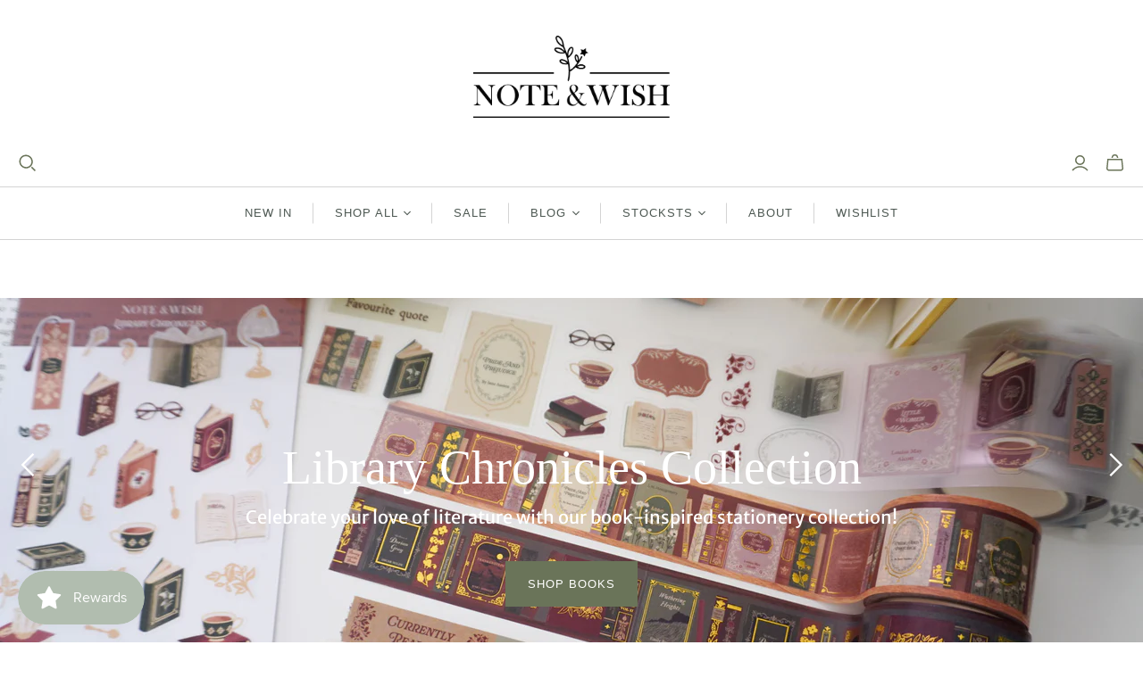

--- FILE ---
content_type: text/html; charset=utf-8
request_url: https://noteandwish.com/
body_size: 36707
content:
<!DOCTYPE html>
<html class="no-js no-touch" lang="en">
<head>
  <script src="https://cmp.osano.com/AzqVYoU5gKiKH3Gno/735c0e52-3999-4c7f-a7be-425b35a9dd94/osano.js"></script>

  <script>
    window.Store = window.Store || {};
    window.Store.id = 31032934537;
  </script>
  <meta charset="utf-8">
  <meta http-equiv="X-UA-Compatible" content="IE=edge,chrome=1">
  <meta name="viewport" content="width=device-width,initial-scale=1">

  <!-- Preconnect Domains -->
  <link rel="preconnect" href="https://cdn.shopify.com" crossorigin>
  <link rel="preconnect" href="https://fonts.shopify.com" crossorigin>
  <link rel="preconnect" href="https://monorail-edge.shopifysvc.com">

  <!-- Preload Assets -->
  <link rel="preload" href="//noteandwish.com/cdn/shop/t/4/assets/theme.css?v=16636495295400009831759333941" as="style">
  <link rel="preload" href="//noteandwish.com/cdn/shop/t/4/assets/atlantic.js?v=20173388725418705861714314551" as="script">
  <link rel="preload" href="//noteandwish.com/cdn/shop/t/4/assets/plugins.js?v=79646608729114258551714314552" as="script">
  <link rel="preload" href="//noteandwish.com/cdn/shopifycloud/storefront/assets/themes_support/api.jquery-7ab1a3a4.js" as="script">
  <link rel="preload" href="//noteandwish.com/cdn/shop/t/4/assets/atlantic-icons.woff?v=75156632991815219611714314551" as="font" type="font/woff" crossorigin>

  

  

  <title>Note &amp; Wish - Original design washi tapes and sealing stamps&ndash; Note And Wish 
</title>

  
    <meta name="description" content="Note &amp; Wish is a UK stationery brand founded by two sisters, Jessica and Rebecca. Our aim is to spread the joy of analogue living by creating beautiful washi tapes, wax seal stamps and other stationery items. Whether journaling, letter writing or crafting, we hope our designs will add an elegant touch to your creations">
  

  
  <link rel="shortcut icon" href="//noteandwish.com/cdn/shop/files/N_W_logo_2024_Instagram_32x32.png?v=1714721004" type="image/png">


  
    <link rel="canonical" href="https://noteandwish.com/" />
  

  <script>window.performance && window.performance.mark && window.performance.mark('shopify.content_for_header.start');</script><meta id="shopify-digital-wallet" name="shopify-digital-wallet" content="/31032934537/digital_wallets/dialog">
<meta name="shopify-checkout-api-token" content="47a1e2a047f27f7af06603517e51a943">
<meta id="in-context-paypal-metadata" data-shop-id="31032934537" data-venmo-supported="false" data-environment="production" data-locale="en_US" data-paypal-v4="true" data-currency="GBP">
<script async="async" src="/checkouts/internal/preloads.js?locale=en-GB"></script>
<link rel="preconnect" href="https://shop.app" crossorigin="anonymous">
<script async="async" src="https://shop.app/checkouts/internal/preloads.js?locale=en-GB&shop_id=31032934537" crossorigin="anonymous"></script>
<script id="apple-pay-shop-capabilities" type="application/json">{"shopId":31032934537,"countryCode":"GB","currencyCode":"GBP","merchantCapabilities":["supports3DS"],"merchantId":"gid:\/\/shopify\/Shop\/31032934537","merchantName":"Note And Wish ","requiredBillingContactFields":["postalAddress","email"],"requiredShippingContactFields":["postalAddress","email"],"shippingType":"shipping","supportedNetworks":["visa","maestro","masterCard","amex","discover","elo"],"total":{"type":"pending","label":"Note And Wish ","amount":"1.00"},"shopifyPaymentsEnabled":true,"supportsSubscriptions":true}</script>
<script id="shopify-features" type="application/json">{"accessToken":"47a1e2a047f27f7af06603517e51a943","betas":["rich-media-storefront-analytics"],"domain":"noteandwish.com","predictiveSearch":true,"shopId":31032934537,"locale":"en"}</script>
<script>var Shopify = Shopify || {};
Shopify.shop = "note-and-wish.myshopify.com";
Shopify.locale = "en";
Shopify.currency = {"active":"GBP","rate":"1.0"};
Shopify.country = "GB";
Shopify.theme = {"name":"Atlantic - 2024-04-28","id":133318508681,"schema_name":"Atlantic","schema_version":"18.0.0","theme_store_id":null,"role":"main"};
Shopify.theme.handle = "null";
Shopify.theme.style = {"id":null,"handle":null};
Shopify.cdnHost = "noteandwish.com/cdn";
Shopify.routes = Shopify.routes || {};
Shopify.routes.root = "/";</script>
<script type="module">!function(o){(o.Shopify=o.Shopify||{}).modules=!0}(window);</script>
<script>!function(o){function n(){var o=[];function n(){o.push(Array.prototype.slice.apply(arguments))}return n.q=o,n}var t=o.Shopify=o.Shopify||{};t.loadFeatures=n(),t.autoloadFeatures=n()}(window);</script>
<script>
  window.ShopifyPay = window.ShopifyPay || {};
  window.ShopifyPay.apiHost = "shop.app\/pay";
  window.ShopifyPay.redirectState = null;
</script>
<script id="shop-js-analytics" type="application/json">{"pageType":"index"}</script>
<script defer="defer" async type="module" src="//noteandwish.com/cdn/shopifycloud/shop-js/modules/v2/client.init-shop-cart-sync_BN7fPSNr.en.esm.js"></script>
<script defer="defer" async type="module" src="//noteandwish.com/cdn/shopifycloud/shop-js/modules/v2/chunk.common_Cbph3Kss.esm.js"></script>
<script defer="defer" async type="module" src="//noteandwish.com/cdn/shopifycloud/shop-js/modules/v2/chunk.modal_DKumMAJ1.esm.js"></script>
<script type="module">
  await import("//noteandwish.com/cdn/shopifycloud/shop-js/modules/v2/client.init-shop-cart-sync_BN7fPSNr.en.esm.js");
await import("//noteandwish.com/cdn/shopifycloud/shop-js/modules/v2/chunk.common_Cbph3Kss.esm.js");
await import("//noteandwish.com/cdn/shopifycloud/shop-js/modules/v2/chunk.modal_DKumMAJ1.esm.js");

  window.Shopify.SignInWithShop?.initShopCartSync?.({"fedCMEnabled":true,"windoidEnabled":true});

</script>
<script>
  window.Shopify = window.Shopify || {};
  if (!window.Shopify.featureAssets) window.Shopify.featureAssets = {};
  window.Shopify.featureAssets['shop-js'] = {"shop-cart-sync":["modules/v2/client.shop-cart-sync_CJVUk8Jm.en.esm.js","modules/v2/chunk.common_Cbph3Kss.esm.js","modules/v2/chunk.modal_DKumMAJ1.esm.js"],"init-fed-cm":["modules/v2/client.init-fed-cm_7Fvt41F4.en.esm.js","modules/v2/chunk.common_Cbph3Kss.esm.js","modules/v2/chunk.modal_DKumMAJ1.esm.js"],"init-shop-email-lookup-coordinator":["modules/v2/client.init-shop-email-lookup-coordinator_Cc088_bR.en.esm.js","modules/v2/chunk.common_Cbph3Kss.esm.js","modules/v2/chunk.modal_DKumMAJ1.esm.js"],"init-windoid":["modules/v2/client.init-windoid_hPopwJRj.en.esm.js","modules/v2/chunk.common_Cbph3Kss.esm.js","modules/v2/chunk.modal_DKumMAJ1.esm.js"],"shop-button":["modules/v2/client.shop-button_B0jaPSNF.en.esm.js","modules/v2/chunk.common_Cbph3Kss.esm.js","modules/v2/chunk.modal_DKumMAJ1.esm.js"],"shop-cash-offers":["modules/v2/client.shop-cash-offers_DPIskqss.en.esm.js","modules/v2/chunk.common_Cbph3Kss.esm.js","modules/v2/chunk.modal_DKumMAJ1.esm.js"],"shop-toast-manager":["modules/v2/client.shop-toast-manager_CK7RT69O.en.esm.js","modules/v2/chunk.common_Cbph3Kss.esm.js","modules/v2/chunk.modal_DKumMAJ1.esm.js"],"init-shop-cart-sync":["modules/v2/client.init-shop-cart-sync_BN7fPSNr.en.esm.js","modules/v2/chunk.common_Cbph3Kss.esm.js","modules/v2/chunk.modal_DKumMAJ1.esm.js"],"init-customer-accounts-sign-up":["modules/v2/client.init-customer-accounts-sign-up_CfPf4CXf.en.esm.js","modules/v2/client.shop-login-button_DeIztwXF.en.esm.js","modules/v2/chunk.common_Cbph3Kss.esm.js","modules/v2/chunk.modal_DKumMAJ1.esm.js"],"pay-button":["modules/v2/client.pay-button_CgIwFSYN.en.esm.js","modules/v2/chunk.common_Cbph3Kss.esm.js","modules/v2/chunk.modal_DKumMAJ1.esm.js"],"init-customer-accounts":["modules/v2/client.init-customer-accounts_DQ3x16JI.en.esm.js","modules/v2/client.shop-login-button_DeIztwXF.en.esm.js","modules/v2/chunk.common_Cbph3Kss.esm.js","modules/v2/chunk.modal_DKumMAJ1.esm.js"],"avatar":["modules/v2/client.avatar_BTnouDA3.en.esm.js"],"init-shop-for-new-customer-accounts":["modules/v2/client.init-shop-for-new-customer-accounts_CsZy_esa.en.esm.js","modules/v2/client.shop-login-button_DeIztwXF.en.esm.js","modules/v2/chunk.common_Cbph3Kss.esm.js","modules/v2/chunk.modal_DKumMAJ1.esm.js"],"shop-follow-button":["modules/v2/client.shop-follow-button_BRMJjgGd.en.esm.js","modules/v2/chunk.common_Cbph3Kss.esm.js","modules/v2/chunk.modal_DKumMAJ1.esm.js"],"checkout-modal":["modules/v2/client.checkout-modal_B9Drz_yf.en.esm.js","modules/v2/chunk.common_Cbph3Kss.esm.js","modules/v2/chunk.modal_DKumMAJ1.esm.js"],"shop-login-button":["modules/v2/client.shop-login-button_DeIztwXF.en.esm.js","modules/v2/chunk.common_Cbph3Kss.esm.js","modules/v2/chunk.modal_DKumMAJ1.esm.js"],"lead-capture":["modules/v2/client.lead-capture_DXYzFM3R.en.esm.js","modules/v2/chunk.common_Cbph3Kss.esm.js","modules/v2/chunk.modal_DKumMAJ1.esm.js"],"shop-login":["modules/v2/client.shop-login_CA5pJqmO.en.esm.js","modules/v2/chunk.common_Cbph3Kss.esm.js","modules/v2/chunk.modal_DKumMAJ1.esm.js"],"payment-terms":["modules/v2/client.payment-terms_BxzfvcZJ.en.esm.js","modules/v2/chunk.common_Cbph3Kss.esm.js","modules/v2/chunk.modal_DKumMAJ1.esm.js"]};
</script>
<script>(function() {
  var isLoaded = false;
  function asyncLoad() {
    if (isLoaded) return;
    isLoaded = true;
    var urls = ["https:\/\/cdn.fera.ai\/js\/fera.placeholder.js?shop=note-and-wish.myshopify.com","https:\/\/static.klaviyo.com\/onsite\/js\/NrZNBr\/klaviyo.js?company_id=NrZNBr\u0026shop=note-and-wish.myshopify.com"];
    for (var i = 0; i < urls.length; i++) {
      var s = document.createElement('script');
      s.type = 'text/javascript';
      s.async = true;
      s.src = urls[i];
      var x = document.getElementsByTagName('script')[0];
      x.parentNode.insertBefore(s, x);
    }
  };
  if(window.attachEvent) {
    window.attachEvent('onload', asyncLoad);
  } else {
    window.addEventListener('load', asyncLoad, false);
  }
})();</script>
<script id="__st">var __st={"a":31032934537,"offset":0,"reqid":"65aff0cc-ff96-4489-b1fb-b98c1b268337-1769739747","pageurl":"noteandwish.com\/","u":"964511548cf6","p":"home"};</script>
<script>window.ShopifyPaypalV4VisibilityTracking = true;</script>
<script id="captcha-bootstrap">!function(){'use strict';const t='contact',e='account',n='new_comment',o=[[t,t],['blogs',n],['comments',n],[t,'customer']],c=[[e,'customer_login'],[e,'guest_login'],[e,'recover_customer_password'],[e,'create_customer']],r=t=>t.map((([t,e])=>`form[action*='/${t}']:not([data-nocaptcha='true']) input[name='form_type'][value='${e}']`)).join(','),a=t=>()=>t?[...document.querySelectorAll(t)].map((t=>t.form)):[];function s(){const t=[...o],e=r(t);return a(e)}const i='password',u='form_key',d=['recaptcha-v3-token','g-recaptcha-response','h-captcha-response',i],f=()=>{try{return window.sessionStorage}catch{return}},m='__shopify_v',_=t=>t.elements[u];function p(t,e,n=!1){try{const o=window.sessionStorage,c=JSON.parse(o.getItem(e)),{data:r}=function(t){const{data:e,action:n}=t;return t[m]||n?{data:e,action:n}:{data:t,action:n}}(c);for(const[e,n]of Object.entries(r))t.elements[e]&&(t.elements[e].value=n);n&&o.removeItem(e)}catch(o){console.error('form repopulation failed',{error:o})}}const l='form_type',E='cptcha';function T(t){t.dataset[E]=!0}const w=window,h=w.document,L='Shopify',v='ce_forms',y='captcha';let A=!1;((t,e)=>{const n=(g='f06e6c50-85a8-45c8-87d0-21a2b65856fe',I='https://cdn.shopify.com/shopifycloud/storefront-forms-hcaptcha/ce_storefront_forms_captcha_hcaptcha.v1.5.2.iife.js',D={infoText:'Protected by hCaptcha',privacyText:'Privacy',termsText:'Terms'},(t,e,n)=>{const o=w[L][v],c=o.bindForm;if(c)return c(t,g,e,D).then(n);var r;o.q.push([[t,g,e,D],n]),r=I,A||(h.body.append(Object.assign(h.createElement('script'),{id:'captcha-provider',async:!0,src:r})),A=!0)});var g,I,D;w[L]=w[L]||{},w[L][v]=w[L][v]||{},w[L][v].q=[],w[L][y]=w[L][y]||{},w[L][y].protect=function(t,e){n(t,void 0,e),T(t)},Object.freeze(w[L][y]),function(t,e,n,w,h,L){const[v,y,A,g]=function(t,e,n){const i=e?o:[],u=t?c:[],d=[...i,...u],f=r(d),m=r(i),_=r(d.filter((([t,e])=>n.includes(e))));return[a(f),a(m),a(_),s()]}(w,h,L),I=t=>{const e=t.target;return e instanceof HTMLFormElement?e:e&&e.form},D=t=>v().includes(t);t.addEventListener('submit',(t=>{const e=I(t);if(!e)return;const n=D(e)&&!e.dataset.hcaptchaBound&&!e.dataset.recaptchaBound,o=_(e),c=g().includes(e)&&(!o||!o.value);(n||c)&&t.preventDefault(),c&&!n&&(function(t){try{if(!f())return;!function(t){const e=f();if(!e)return;const n=_(t);if(!n)return;const o=n.value;o&&e.removeItem(o)}(t);const e=Array.from(Array(32),(()=>Math.random().toString(36)[2])).join('');!function(t,e){_(t)||t.append(Object.assign(document.createElement('input'),{type:'hidden',name:u})),t.elements[u].value=e}(t,e),function(t,e){const n=f();if(!n)return;const o=[...t.querySelectorAll(`input[type='${i}']`)].map((({name:t})=>t)),c=[...d,...o],r={};for(const[a,s]of new FormData(t).entries())c.includes(a)||(r[a]=s);n.setItem(e,JSON.stringify({[m]:1,action:t.action,data:r}))}(t,e)}catch(e){console.error('failed to persist form',e)}}(e),e.submit())}));const S=(t,e)=>{t&&!t.dataset[E]&&(n(t,e.some((e=>e===t))),T(t))};for(const o of['focusin','change'])t.addEventListener(o,(t=>{const e=I(t);D(e)&&S(e,y())}));const B=e.get('form_key'),M=e.get(l),P=B&&M;t.addEventListener('DOMContentLoaded',(()=>{const t=y();if(P)for(const e of t)e.elements[l].value===M&&p(e,B);[...new Set([...A(),...v().filter((t=>'true'===t.dataset.shopifyCaptcha))])].forEach((e=>S(e,t)))}))}(h,new URLSearchParams(w.location.search),n,t,e,['guest_login'])})(!0,!0)}();</script>
<script integrity="sha256-4kQ18oKyAcykRKYeNunJcIwy7WH5gtpwJnB7kiuLZ1E=" data-source-attribution="shopify.loadfeatures" defer="defer" src="//noteandwish.com/cdn/shopifycloud/storefront/assets/storefront/load_feature-a0a9edcb.js" crossorigin="anonymous"></script>
<script crossorigin="anonymous" defer="defer" src="//noteandwish.com/cdn/shopifycloud/storefront/assets/shopify_pay/storefront-65b4c6d7.js?v=20250812"></script>
<script data-source-attribution="shopify.dynamic_checkout.dynamic.init">var Shopify=Shopify||{};Shopify.PaymentButton=Shopify.PaymentButton||{isStorefrontPortableWallets:!0,init:function(){window.Shopify.PaymentButton.init=function(){};var t=document.createElement("script");t.src="https://noteandwish.com/cdn/shopifycloud/portable-wallets/latest/portable-wallets.en.js",t.type="module",document.head.appendChild(t)}};
</script>
<script data-source-attribution="shopify.dynamic_checkout.buyer_consent">
  function portableWalletsHideBuyerConsent(e){var t=document.getElementById("shopify-buyer-consent"),n=document.getElementById("shopify-subscription-policy-button");t&&n&&(t.classList.add("hidden"),t.setAttribute("aria-hidden","true"),n.removeEventListener("click",e))}function portableWalletsShowBuyerConsent(e){var t=document.getElementById("shopify-buyer-consent"),n=document.getElementById("shopify-subscription-policy-button");t&&n&&(t.classList.remove("hidden"),t.removeAttribute("aria-hidden"),n.addEventListener("click",e))}window.Shopify?.PaymentButton&&(window.Shopify.PaymentButton.hideBuyerConsent=portableWalletsHideBuyerConsent,window.Shopify.PaymentButton.showBuyerConsent=portableWalletsShowBuyerConsent);
</script>
<script data-source-attribution="shopify.dynamic_checkout.cart.bootstrap">document.addEventListener("DOMContentLoaded",(function(){function t(){return document.querySelector("shopify-accelerated-checkout-cart, shopify-accelerated-checkout")}if(t())Shopify.PaymentButton.init();else{new MutationObserver((function(e,n){t()&&(Shopify.PaymentButton.init(),n.disconnect())})).observe(document.body,{childList:!0,subtree:!0})}}));
</script>
<link id="shopify-accelerated-checkout-styles" rel="stylesheet" media="screen" href="https://noteandwish.com/cdn/shopifycloud/portable-wallets/latest/accelerated-checkout-backwards-compat.css" crossorigin="anonymous">
<style id="shopify-accelerated-checkout-cart">
        #shopify-buyer-consent {
  margin-top: 1em;
  display: inline-block;
  width: 100%;
}

#shopify-buyer-consent.hidden {
  display: none;
}

#shopify-subscription-policy-button {
  background: none;
  border: none;
  padding: 0;
  text-decoration: underline;
  font-size: inherit;
  cursor: pointer;
}

#shopify-subscription-policy-button::before {
  box-shadow: none;
}

      </style>

<script>window.performance && window.performance.mark && window.performance.mark('shopify.content_for_header.end');</script>

  
  















<meta property="og:site_name" content="Note And Wish ">
<meta property="og:url" content="https://noteandwish.com/">
<meta property="og:title" content="Note &amp; Wish - Original design washi tapes and sealing stamps">
<meta property="og:type" content="website">
<meta property="og:description" content="Note &amp; Wish is a UK stationery brand founded by two sisters, Jessica and Rebecca. Our aim is to spread the joy of analogue living by creating beautiful washi tapes, wax seal stamps and other stationery items. Whether journaling, letter writing or crafting, we hope our designs will add an elegant touch to your creations">




    
    
    

    
    
    <meta
      property="og:image"
      content="https://noteandwish.com/cdn/shop/files/noteandwish_logo_1204x630.png?v=1613785085"
    />
    <meta
      property="og:image:secure_url"
      content="https://noteandwish.com/cdn/shop/files/noteandwish_logo_1204x630.png?v=1613785085"
    />
    <meta property="og:image:width" content="1204" />
    <meta property="og:image:height" content="630" />
    
    
    <meta property="og:image:alt" content="Note and Wish logo" />
  
















<meta name="twitter:title" content="Note &amp; Wish - Original design washi tapes and sealing stamps">
<meta name="twitter:description" content="Note &amp; Wish is a UK stationery brand founded by two sisters, Jessica and Rebecca. Our aim is to spread the joy of analogue living by creating beautiful washi tapes, wax seal stamps and other stationery items. Whether journaling, letter writing or crafting, we hope our designs will add an elegant touch to your creations">


    
    
    
      
      
      <meta name="twitter:card" content="summary_large_image">
    
    
    <meta
      property="twitter:image"
      content="https://noteandwish.com/cdn/shop/files/noteandwish_logo_1200x600_crop_center.png?v=1613785085"
    />
    <meta property="twitter:image:width" content="1200" />
    <meta property="twitter:image:height" content="600" />
    
    
    <meta property="twitter:image:alt" content="Note and Wish logo" />
  



  <script>
    document.documentElement.className=document.documentElement.className.replace(/\bno-js\b/,'js');
    if(window.Shopify&&window.Shopify.designMode)document.documentElement.className+=' in-theme-editor';
    if(('ontouchstart' in window)||window.DocumentTouch&&document instanceof DocumentTouch)document.documentElement.className=document.documentElement.className.replace(/\bno-touch\b/,'has-touch');
  </script>

  <!-- Theme CSS -->
  <link rel="stylesheet" href="//noteandwish.com/cdn/shop/t/4/assets/theme.css?v=16636495295400009831759333941">

  <!-- Store object -->
  
  <script>
    window.Theme = {};
    Theme.version = "18.0.0";
    Theme.name = 'Atlantic';
    Theme.products = new Array();
    Theme.shippingCalcErrorMessage = "Error: zip / postal code --error_message--";
    Theme.shippingCalcMultiRates = "There are --number_of_rates-- shipping rates available for --address--, starting at --rate--.";
    Theme.shippingCalcOneRate = "There is one shipping rate available for --address--.";
    Theme.shippingCalcNoRates = "We do not ship to this destination.";
    Theme.shippingCalcRateValues = "--rate_title-- at --rate--";
    Theme.userLoggedIn = false;
    Theme.userAddress = '';
    Theme.centerHeader = false;
  
    Theme.cartItemsOne = "item";
    Theme.cartItemsOther = "items";
  
    Theme.addToCart = "Add to cart";
    Theme.soldOut = "Sold out";
    Theme.unavailable = "Unavailable";
    Theme.routes = {
      "root_url": "/",
      "account_url": "/account",
      "account_login_url": "/account/login",
      "account_logout_url": "/account/logout",
      "account_register_url": "/account/register",
      "account_addresses_url": "/account/addresses",
      "collections_url": "/collections",
      "all_products_collection_url": "/collections/all",
      "search_url": "/search",
      "cart_url": "/cart",
      "cart_add_url": "/cart/add",
      "cart_change_url": "/cart/change",
      "cart_clear_url": "/cart/clear",
      "product_recommendations_url": "/recommendations/products",
      "predictive_search_url": "/search/suggest",
    };
  </script>
  

<!-- BEGIN app block: shopify://apps/swishlist-simple-wishlist/blocks/wishlist_settings/bfcb80f2-f00d-42ae-909a-9f00c726327b --><style id="st-wishlist-custom-css">  </style><!-- BEGIN app snippet: wishlist_styles --><style> :root{ --st-add-icon-color: ; --st-added-icon-color: ; --st-loading-icon-color: ; --st-atc-button-border-radius: ; --st-atc-button-color: ; --st-atc-button-background-color: ; }  /* .st-wishlist-button, #st_wishlist_icons, .st-wishlist-details-button{ display: none; } */  #st_wishlist_icons { display: none; }  .st-wishlist-initialized .st-wishlist-button{ display: flex; }  .st-wishlist-loading-icon{ color: var(--st-loading-icon-color) }  .st-wishlist-button:not([data-type="details"]) .st-wishlist-icon{ color: var(--st-add-icon-color) }  .st-wishlist-button.st-is-added:not([data-type="details"]) .st-wishlist-icon{ color: var(--st-added-icon-color) }  .st-wishlist-button.st-is-loading:not([data-type="details"]) .st-wishlist-icon{ color: var(--st-loading-icon-color) }  .st-wishlist-initialized { .st-wishlist-details-button--header-icon, .st-wishlist-details-button { display: flex; } }  .st-initialized.st-wishlist-details-button--header-icon, .st-initialized.st-wishlist-details-button{ display: flex; }  .st-wishlist-details-button .st-wishlist-icon{ color: var(--icon-color); } </style>  <!-- END app snippet --><link rel="stylesheet" href="https://cdn.shopify.com/extensions/019bea33-d48d-7ce0-93f9-a929588b0427/arena-wishlist-389/assets/st_wl_styles.min.css" media="print" onload="this.media='all'" > <noscript><link href="//cdn.shopify.com/extensions/019bea33-d48d-7ce0-93f9-a929588b0427/arena-wishlist-389/assets/st_wl_styles.min.css" rel="stylesheet" type="text/css" media="all" /></noscript>               <template id="st_wishlist_template">  <!-- BEGIN app snippet: wishlist_drawer --> <div class="st-wishlist-details st-wishlist-details--drawer st-wishlist-details--right st-is-loading "> <div class="st-wishlist-details_overlay"><span></span></div>  <div class="st-wishlist-details_wrapper"> <div class="st-wishlist-details_header"> <div class="st-wishlist-details_title st-flex st-justify-between"> <div class="st-h3 h2">My Wishlist</div> <button class="st-close-button" aria-label="Close the wishlist drawer" title="Close the wishlist drawer" > X </button> </div><div class="st-wishlist-details_shares"><!-- BEGIN app snippet: wishlist_shares --><ul class="st-wishlist-shares st-list-style-none st-flex st-gap-20 st-justify-center" data-list=""> <li class="st-wishlist-share-item st-wishlist-share-item--facebook"> <button class="st-share-button" data-type="facebook" aria-label="Share on Facebook" title="Share on Facebook" > <svg class="st-icon" width="24px" height="24px" viewBox="0 0 24 24" enable-background="new 0 0 24 24" > <g><path fill="currentColor" d="M18.768,7.465H14.5V5.56c0-0.896,0.594-1.105,1.012-1.105s2.988,0,2.988,0V0.513L14.171,0.5C10.244,0.5,9.5,3.438,9.5,5.32 v2.145h-3v4h3c0,5.212,0,12,0,12h5c0,0,0-6.85,0-12h3.851L18.768,7.465z"></path></g> </svg> </button> </li> <li class="st-wishlist-share-item st-wishlist-share-item--pinterest"> <button class="st-share-button" data-type="pinterest" aria-label="Pin on Pinterest" title="Pin on Pinterest" > <svg class="st-icon" width="24px" height="24px" viewBox="0 0 24 24" enable-background="new 0 0 24 24" > <path fill="currentColor" d="M12.137,0.5C5.86,0.5,2.695,5,2.695,8.752c0,2.272,0.8 ,4.295,2.705,5.047c0.303,0.124,0.574,0.004,0.661-0.33 c0.062-0.231,0.206-0.816,0.271-1.061c0.088-0.331,0.055-0.446-0.19-0.736c-0.532-0.626-0.872-1.439-0.872-2.59 c0-3.339,2.498-6.328,6.505-6.328c3.548,0,5.497,2.168,5.497,5.063c0,3.809-1.687,7.024-4.189,7.024 c-1.382,0-2.416-1.142-2.085-2.545c0.397-1.675,1.167-3.479,1.167-4.688c0-1.081-0.58-1.983-1.782-1.983 c-1.413,0-2.548,1.461-2.548,3.42c0,1.247,0.422,2.09,0.422,2.09s-1.445,6.126-1.699,7.199c-0.505,2.137-0.076,4.756-0.04,5.02 c0.021,0.157,0.224,0.195,0.314,0.078c0.13-0.171,1.813-2.25,2.385-4.325c0.162-0.589,0.929-3.632,0.929-3.632 c0.459,0.876,1.801,1.646,3.228,1.646c4.247,0,7.128-3.871,7.128-9.053C20.5,4.15,17.182,0.5,12.137,0.5z"></path> </svg> </button> </li> <li class="st-wishlist-share-item st-wishlist-share-item--twitter"> <button class="st-share-button" data-type="twitter" aria-label="Tweet on Twitter" title="Tweet on Twitter" > <svg class="st-icon" width="24px" height="24px" xmlns="http://www.w3.org/2000/svg" viewBox="0 0 512 512" > <!--!Font Awesome Free 6.7.2 by @fontawesome - https://fontawesome.com License - https://fontawesome.com/license/free Copyright 2025 Fonticons, Inc.--> <path fill="currentColor" d="M389.2 48h70.6L305.6 224.2 487 464H345L233.7 318.6 106.5 464H35.8L200.7 275.5 26.8 48H172.4L272.9 180.9 389.2 48zM364.4 421.8h39.1L151.1 88h-42L364.4 421.8z"/> </svg> </button> </li> <li class="st-wishlist-share-item st-wishlist-share-item--whatsapp"> <button class="st-share-button" data-type="whatsapp" aria-label="Share on WhatsApp" title="Share on WhatsApp" > <svg class="st-icon" xmlns="http://www.w3.org/2000/svg" viewBox="0 0 448 512"> <path fill="currentColor" d="M380.9 97.1C339 55.1 283.2 32 223.9 32c-122.4 0-222 99.6-222 222 0 39.1 10.2 77.3 29.6 111L0 480l117.7-30.9c32.4 17.7 68.9 27 106.1 27h.1c122.3 0 224.1-99.6 224.1-222 0-59.3-25.2-115-67.1-157zm-157 341.6c-33.2 0-65.7-8.9-94-25.7l-6.7-4-69.8 18.3L72 359.2l-4.4-7c-18.5-29.4-28.2-63.3-28.2-98.2 0-101.7 82.8-184.5 184.6-184.5 49.3 0 95.6 19.2 130.4 54.1 34.8 34.9 56.2 81.2 56.1 130.5 0 101.8-84.9 184.6-186.6 184.6zm101.2-138.2c-5.5-2.8-32.8-16.2-37.9-18-5.1-1.9-8.8-2.8-12.5 2.8-3.7 5.6-14.3 18-17.6 21.8-3.2 3.7-6.5 4.2-12 1.4-32.6-16.3-54-29.1-75.5-66-5.7-9.8 5.7-9.1 16.3-30.3 1.8-3.7 .9-6.9-.5-9.7-1.4-2.8-12.5-30.1-17.1-41.2-4.5-10.8-9.1-9.3-12.5-9.5-3.2-.2-6.9-.2-10.6-.2-3.7 0-9.7 1.4-14.8 6.9-5.1 5.6-19.4 19-19.4 46.3 0 27.3 19.9 53.7 22.6 57.4 2.8 3.7 39.1 59.7 94.8 83.8 35.2 15.2 49 16.5 66.6 13.9 10.7-1.6 32.8-13.4 37.4-26.4 4.6-13 4.6-24.1 3.2-26.4-1.3-2.5-5-3.9-10.5-6.6z"/> </svg> </button> </li> <li class="st-wishlist-share-item st-wishlist-share-item--email"> <button class="st-share-button" data-type="email" aria-label="Share on Email" title="Share on Email" > <svg class="st-icon" width="24px" height="24px" viewBox="0 0 24 24" enable-background="new 0 0 24 24" > <path fill="currentColor" d="M22,4H2C0.897,4,0,4.897,0,6v12c0,1.103,0.897,2,2,2h20c1.103,0,2-0.897,2-2V6C24,4.897,23.103,4,22,4z M7.248,14.434 l-3.5,2C3.67,16.479,3.584,16.5,3.5,16.5c-0.174,0-0.342-0.09-0.435-0.252c-0.137-0.239-0.054-0.545,0.186-0.682l3.5-2 c0.24-0.137,0.545-0.054,0.682,0.186C7.571,13.992,7.488,14.297,7.248,14.434z M12,14.5c-0.094,0-0.189-0.026-0.271-0.08l-8.5-5.5 C2.997,8.77,2.93,8.46,3.081,8.229c0.15-0.23,0.459-0.298,0.691-0.147L12,13.405l8.229-5.324c0.232-0.15,0.542-0.084,0.691,0.147 c0.15,0.232,0.083,0.542-0.148,0.691l-8.5,5.5C12.189,14.474,12.095,14.5,12,14.5z M20.934,16.248 C20.842,16.41,20.673,16.5,20.5,16.5c-0.084,0-0.169-0.021-0.248-0.065l-3.5-2c-0.24-0.137-0.323-0.442-0.186-0.682 s0.443-0.322,0.682-0.186l3.5,2C20.988,15.703,21.071,16.009,20.934,16.248z"></path> </svg> </button> </li> <li class="st-wishlist-share-item st-wishlist-share-item--copy_link"> <button class="st-share-button" data-type="copy_link" aria-label="Copy to Clipboard" title="Copy to Clipboard" > <svg class="st-icon" width="24" height="24" viewBox="0 0 512 512"> <path fill="currentColor" d="M459.654,233.373l-90.531,90.5c-49.969,50-131.031,50-181,0c-7.875-7.844-14.031-16.688-19.438-25.813 l42.063-42.063c2-2.016,4.469-3.172,6.828-4.531c2.906,9.938,7.984,19.344,15.797,27.156c24.953,24.969,65.563,24.938,90.5,0 l90.5-90.5c24.969-24.969,24.969-65.563,0-90.516c-24.938-24.953-65.531-24.953-90.5,0l-32.188,32.219 c-26.109-10.172-54.25-12.906-81.641-8.891l68.578-68.578c50-49.984,131.031-49.984,181.031,0 C509.623,102.342,509.623,183.389,459.654,233.373z M220.326,382.186l-32.203,32.219c-24.953,24.938-65.563,24.938-90.516,0 c-24.953-24.969-24.953-65.563,0-90.531l90.516-90.5c24.969-24.969,65.547-24.969,90.5,0c7.797,7.797,12.875,17.203,15.813,27.125 c2.375-1.375,4.813-2.5,6.813-4.5l42.063-42.047c-5.375-9.156-11.563-17.969-19.438-25.828c-49.969-49.984-131.031-49.984-181.016,0 l-90.5,90.5c-49.984,50-49.984,131.031,0,181.031c49.984,49.969,131.031,49.969,181.016,0l68.594-68.594 C274.561,395.092,246.42,392.342,220.326,382.186z"></path> </svg> <span>Copied</span> </button> </li> </ul> <div class="st-email-options-popup-content"> <button class="st-email-options-popup-close-button"id="stEmailModalCloseButton">×</button>  <div class="st-email-options-popup-title">Choose email method</div>  <div class="st-email-options-popup-buttons"> <!-- Option 1: Mail Client --> <button class="st-email-options-popup-option-button" id="stEmailModalMailClientButton" aria-label="Email client" title="Email client"> <div class="st-email-options-popup-option-icon">@</div> <div class="st-email-options-popup-option-text"> <div class="st-email-options-popup-option-title">Mail Client</div> <div class="st-email-options-popup-option-description">Outlook, Apple Mail, Thunderbird</div> </div> </button>  <!-- Option 2: Gmail Web --> <button class="st-email-options-popup-option-button" id="stEmailModalGmailButton" aria-label="Gmail Web" title="Gmail Web"> <div class="st-email-options-popup-option-icon">G</div> <div class="st-email-options-popup-option-text"> <div class="st-email-options-popup-option-title">Gmail Web</div> <div class="st-email-options-popup-option-description">Open in browser</div> </div> </button>  <!-- Option 3: Outlook Web --> <button class="st-email-options-popup-option-button" id="stEmailModalOutlookButton" aria-label="Outlook Web" title="Outlook Web" > <div class="st-email-options-popup-option-icon">O</div> <div class="st-email-options-popup-option-text"> <div class="st-email-options-popup-option-title">Outlook Live Web</div> <div class="st-email-options-popup-option-description">Open Outlook Live web in browser</div> </div> </button>  <!-- Option 4: Copy link --> <button class="st-email-options-popup-option-button" id="stEmailModalCopyButton" aria-label="Copy shareable link" title="Copy shareable link"> <div class="st-email-options-popup-option-icon">C</div> <div class="st-email-options-popup-option-text"> <div class="st-email-options-popup-option-title" id="stEmailModalCopyTitle">Copy Link</div> <div class="st-email-options-popup-option-description">Copy shareable link</div> </div> </button> </div> </div>  <!-- END app snippet --></div></div>  <div class="st-wishlist-details_main"> <div class="st-wishlist-details_products st-js-products"></div> <div class="st-wishlist-details_products_total_price"> <span class="st-total-price-label">Total in Wishlist:</span> <span class="st-total-price-value">[totalPriceWishlist]</span> </div>  <div class="st-wishlist-details_loading"> <svg width="50" height="50"> <use xlink:href="#st_loading_icon"></use> </svg> </div> <div class="st-wishlist-details_empty st-text-center"> <p> <b>Love it? Add to your wishlist</b> </p> <p>Your favorites, all in one place. Shop quickly and easily with the wishlist feature!</p> </div> </div> <div class="st-wishlist-details_footer_buttons">  <button class="st-footer-button st-clear-wishlist-button">🧹 Clear Wishlist</button> </div><div class="st-wishlist-save-your-wishlist"> <span>Log in to keep it permanently and sync across devices.</span> </div></div> <template style="display: none;"> <!-- BEGIN app snippet: product_card --><st-product-card data-handle="[handle]" data-id="[id]" data-wishlist-id="[wishlistId]" data-variant-id="[variantId]" class="st-product-card st-product-card--drawer st-product-card--[viewMode]" > <div class="st-product-card_image"> <div class="st-image">[img]</div> </div>  <form action="/cart/add" class="st-product-card_form"> <input type="hidden" name="form_type" value="product"> <input type="hidden" name="quantity" value="[quantityRuleMin]">  <div class="st-product-card_group st-product-card_group--title"> <div class="st-product-card_vendor_title [vendorClass]"> <div class="st-product-card_vendor">[vendor]</div> <div class="st-product-card_title">[title]</div> </div>  <div class="st-product-card_options st-none"> <div class="st-pr"> <select name="id" data-product-id="[id]"></select> <svg width="20" height="20" viewBox="0 0 20 20" fill="none" xmlns="http://www.w3.org/2000/svg" > <path fill-rule="evenodd" clip-rule="evenodd" d="M10 12.9998C9.68524 12.9998 9.38885 12.8516 9.2 12.5998L6.20001 8.59976C5.97274 8.29674 5.93619 7.89133 6.10558 7.55254C6.27497 7.21376 6.62123 6.99976 7 6.99976H13C13.3788 6.99976 13.725 7.21376 13.8944 7.55254C14.0638 7.89133 14.0273 8.29674 13.8 8.59976L10.8 12.5998C10.6111 12.8516 10.3148 12.9998 10 12.9998Z" fill="black"/> </svg> </div> </div> </div>  <div class="st-product-card_group st-product-card_group--quantity"> <div class="st-product-card_quantity"> <p class="st-product-card_price st-js-price [priceFreeClass] [compareAtPriceClass]">[price]<span class="st-js-compare-at-price">[compareAtPrice]</span></p> <div class="st-quantity-widget st-none"> <button type="button" class="st-minus-button" aria-label="" > - </button> <input type="number" name="quantity" min="1" value="1"> <button type="button" class="st-plus-button" aria-label="" > + </button> </div> </div>  <button type="submit" class="st-atc-button"> <span>Add to Cart</span> <svg width="20" height="20"> <use xlink:href="#st_loading_icon"></use> </svg> </button> </div> </form>  <div class="st-product-card_actions st-pa st-js-actions"> <button class="st-delete-button st-flex st-justify-center st-align-center" aria-label="Delete" title="Delete" > <svg width="24" height="24" class="st-icon st-delete-icon"> <use xlink:href="#st_close_icon"></use> </svg> </button> </div>  <div class="st-product-card_loading"> <div></div> <svg width="50" height="50"> <use xlink:href="#st_loading_icon"></use> </svg> </div> </st-product-card>  <!-- END app snippet --> </template> </div>  <!-- END app snippet -->   <div id="wishlist_button"> <svg width="20" height="20" class="st-wishlist-icon"> <use xlink:href="#st_add_icon"></use> </svg> <span class="st-label">[label]</span> </div>  <div class="st-toast"> <div class="st-content"></div> <button class="st-close-button" aria-label="Close" title="Close">X</button> </div>  <div id="st_toast_error"> <div class="st-toast-error"> <span class="st-error-icon" role="img" aria-label="Error">🔴</span> <p class="st-message">[message]</p> </div> </div>  <div id="toast_product_message"> <div class="st-product-toast"> <div class="st-product-toast_content" data-src="[src]"> <div class="st-image"> [img] </div> </div> <div class="st-product-toast_title"> <p>[title]</p> <span>[message]</span> <p class="st-product-toast_sub-message">[subMessage]</p> </div> </div> </div><!-- BEGIN app snippet: create_wishlist_popup --><div class="st-popup st-popup--create-wishlist"> <div class="st-popup_overlay js-close"></div> <div class="st-popup_box"> <form action="" id="add-wishlist-form"> <header class="st-flex st-justify-between st-align-center"> <p class="st-m-0">Create new wishlist</p> <button type="button" class="st-close-button js-close" aria-label="" > X </button> </header>  <main> <label for="add_wishlist_input">Wishlist name</label> <div> <input type="text" required name="name" maxlength="30" id="add_wishlist_input" autocomplete="off" > </div> </main>  <footer> <button type="submit" class="st-add-wishlist-button"> <p class="st-p-0 st-m-0"> Create </p> <svg class="st-icon" width="20" height="20"> <use xlink:href="#st_loading_icon"></use> </svg> </button> </footer> </form> </div> </div>  <!-- END app snippet --><!-- BEGIN app snippet: manage_popup --><div class="st-popup st-popup--manage-wishlist"> <div class="st-popup_overlay js-close"></div> <div class="st-popup_box"> <header class="st-flex st-justify-between st-align-center"> <div class="st-h3 st-m-0"></div> <button type="button" class="st-close-button js-close" aria-label="Close this" title="Close this" > X </button> </header>  <main> <ul class="st-list-style-none st-m-0 st-p-0 js-container st-manage-wishhlists"> <li data-id="[id]" class="st-wishhlist-item"> <form> <div class="st-wishlist-item_input"> <input type="text" value="[name]" readonly required maxlength="30"> <span></span> </div> <div> <button class="st-edit-button" type="button"> <svg class="st-edit-icon" width="20" height="20" xmlns="http://www.w3.org/2000/svg"> <use xlink:href="#st_edit_icon" class="edit-icon"/> <use xlink:href="#st_loading_icon" class="loading-icon"/> <use xlink:href="#st_check_icon" class="check-icon"/> </svg> </button>  <button class="st-delete-button" type="button" aria-label="Delete this" title="Delete this"> <svg width="20" height="20" class="st-delete-icon" xmlns="http://www.w3.org/2000/svg" > <use xlink:href="#st_close_icon" class="delete-icon"/> <use xlink:href="#st_loading_icon" class="loading-icon"/> </svg> </button> </div> </form> </li> </ul> </main> </div> </div>  <!-- END app snippet --><!-- BEGIN app snippet: confirm_popup -->  <div class="st-popup st-popup--confirm"> <div class="st-popup_overlay"></div> <div class="st-popup_box"> <header class="st-text-center">  </header>  <main> <div class="message st-text-center"></div> </main>  <footer class="st-flex st-justify-center st-gap-20"> <button class="st-cancel-button"> confirm_popup.cancel </button> <button class="st-confirm-button"> confirm_popup.delete </button> </footer> </div> </div>  <!-- END app snippet --><!-- BEGIN app snippet: reminder_popup -->   <div class="st-popup st-popup--reminder"> <div class="popup-content"> <div class="popup-close-x"> <button>X</button> </div>  <header class="popup-header"> <div class="st-h3 header-title">Don't forget these picks!</div> </header>   <main> <div class="popup-body"> <div class="wishlist-item"> <div class="row-item"> <div class="product-image"> <img src="https://placehold.co/600x400" width="60" height="40" alt="Product" /> </div> <div class="product-info"> <div class="product-name">Awesome Product Name</div> <div class="buttons"> <button class="st-reminder-popup-btn-view"> View Details </button> <button class="st-reminder-popup-btn-view"> Add to cart </button> </div> </div> </div> </div> </div> </main> </div>  <style type="text/css"> .st-popup--reminder { position: fixed; top: 0; left: 0; width: 100%; height: 100%; display: flex; justify-content: center; align-items: center; background: transparent; border-radius: 12px; box-shadow: 0 4px 10px rgba(0,0,0,0.15); overflow: hidden; z-index: 2041996; display: none; } .st-popup--reminder.st-is-open { display: flex; }  .st-popup--reminder .wishlist-item { display: flex; flex-direction: column; justify-content: center; gap: 10px; }  .st-popup--reminder .popup-close-x { position: absolute; top: 0; right: 0; padding: 10px; }  .st-popup--reminder .popup-close-x button { background: transparent; border: none; font-size: 20px; font-weight: bold; color: #eee; transition: color 0.2s ease; }  .st-popup--reminder .popup-close-x button:hover { cursor: pointer; color: #000000; }  .st-popup--reminder .popup-content { position: relative; min-width: 500px; background-color: #fff; border-radius: 8px; border: 1px solid #ccc; box-shadow: 0 0 20px 5px #ff4d4d; }  .st-popup--reminder .popup-header { background: #f44336; padding: 10px 10px; border-radius: 8px; }  .st-popup--reminder .popup-header .header-title { color: #fff; font-size: 18px; font-weight: bold; text-align: center; margin: 0; }  .st-popup--reminder .popup-body { display: flex; flex-wrap: wrap; padding: 16px; align-items: center; gap: 16px; }  .popup-body .row-item { display: flex; align-items: center; gap: 15px; }  .popup-body .row-item .product-image { width: 120px; height: 120px; display: flex; justify-content: center; align-items: center; }  .popup-body .row-item .product-image img { width: 100%; border-radius: 8px; display: block; }  .popup-body .row-item .product-info { flex: 1; min-width: 250px; }  .popup-body .row-item .product-name { font-size: 16px; font-weight: bold; margin-bottom: 12px; }  .popup-body .row-item .buttons { display: flex; gap: 10px; flex-wrap: wrap; }  .popup-body .row-item .buttons button { flex: 1; padding: 10px 14px; border: none; border-radius: 8px; cursor: pointer; font-size: 14px; transition: background 0.2s ease; }  .popup-body .st-reminder-popup-btn-view, .popup-body .st-reminder-popup-btn-atc { background: #eee; }  .popup-body .st-reminder-popup-btn-view:hover, .popup-body .st-reminder-popup-btn-atc:hover { background: #ddd; }  /* Responsive: stack image + info on small screens */ @media (max-width: 480px) { .st-popup--reminder .popup-content { min-width: 90%; } .popup-body .wishlist-item { width: 100%; } .popup-body .row-item { flex-direction: column; } .popup-body .row-item .product-name { text-align: center; }  } </style> </div>  <!-- END app snippet --><!-- BEGIN app snippet: login_popup -->    <div class="st-popup st-popup--login"> <div class="popup-content"> <div class="popup-close-x"> <button>X</button> </div>  <header class="popup-header"> <div class="st-h3 header-title">Information</div> </header>   <main class="popup-body"> Please log in to your account before proceeding. </main> <footer class="popup-footer"> <button class="popup--button login-button" data-url="/account/login"> Login </button> <button class="popup--button close-button"> Close </button> </footer> </div>  <style type="text/css"> .st-popup--login { position: fixed; top: 0; left: 0; width: 100%; height: 100%; display: flex; justify-content: center; align-items: center; background: transparent; border-radius: 12px; box-shadow: 0 4px 10px rgba(0,0,0,0.15); overflow: hidden; z-index: 2041996; display: none; } .st-popup--login.st-is-open { display: flex; }  .st-popup--login .wishlist-item { display: flex; flex-direction: column; justify-content: center; gap: 10px; }  .st-popup--login .popup-close-x { position: absolute; top: 0; right: 0; padding: 10px; }  .st-popup--login .popup-close-x button { background: transparent; border: none; font-size: 20px; font-weight: bold; color: #AAAAAA; transition: color 0.2s ease; }  .st-popup--login .popup-close-x button:hover { cursor: pointer; color: #FFFFFF; }  .st-popup--login .popup-content { position: relative; min-width: 500px; background-color: #fff; border-radius: 8px; border: 1px solid #ccc; box-shadow: 0 0 20px 5px #000; }  .st-popup--login .popup-header { background: #000; padding: 10px 10px; border-radius: 8px; }  .st-popup--login .popup-header .header-title { color: #fff; font-size: 18px; font-weight: bold; text-align: center; margin: 0; }  .st-popup--login .popup-body { display: flex; flex-wrap: wrap; padding: 16px; align-items: center; gap: 16px; color: #000; }  .st-popup--login .popup-footer { display: flex; justify-content: center; align-items: center; padding: 16px; gap: 16px; color: #000; }  .st-popup--login .popup--button { background: #eee; padding: 10px 20px; border-radius: 5px; border: 1px solid #ccc; cursor: pointer; }  .st-popup--login .popup--button:hover { background: #ddd; }  /* Responsive: stack image + info on small screens */ @media (max-width: 480px) { .st-popup--login .popup-content { min-width: 90%; }  } </style> </div>  <!-- END app snippet --><!-- BEGIN app snippet: wishlist_select_popup --> <div class="st-popup st-popup--select-wishlist"> <div class="st-popup_overlay js-close"></div> <div class="st-popup_box"> <header class="st-flex st-justify-between st-align-center"> <div class="st-m-0 h2">popup.select_wishlist.title</div> <button type="button" class="st-close-button js-close" aria-label="Close this" title="Close this" > X </button> </header> <main> <ul class="st-list-style-none st-m-0 st-p-0 st-js-select-wishlist"> <li data-id="[id]"> <span class="st-wishlist-name">[name]</span> <div class="st-pr"> <svg height="20" width="20"> <use xlink:href="#st_check_icon" class="st-check-icon"/> <use xlink:href="#st_loading_icon" class="st-loading-icon"/> </svg> </div> </li> </ul> </main>  <footer class="st-flex st-justify-center st-gap-20"> <button class="st-add-wishlist-button">  </button> </footer> </div> </div>  <!-- END app snippet --><!-- BEGIN app snippet: details_button --><button class="st-wishlist-details-button" aria-label="Open Wishlist Details" title="Open Wishlist Details" data-type="floating" > <svg width="20" height="20" class="st-wishlist-icon"> <use xlink:href="#st_details_icon"></use> </svg> <span class="st-label st-none st-js-label">My Wishlist</span> <span class="st-number st-js-number st-none">0</span> </button>  <!-- END app snippet --> </template>   <script class="swishlist-script"> (() => { window.SWishlistConfiguration = { token: "eyJhbGciOiJIUzI1NiIsInR5cCI6IkpXVCJ9.eyJzaG9wIjoibm90ZS1hbmQtd2lzaC5teXNob3BpZnkuY29tIiwiaWF0IjoxNzM3NDU1NzU4fQ.Mtp9WHseTvTNjIPbyrhk3AYU_vwIfkisaoEFaD8z3A4",currency: { currency: "GBP", moneyFormat: "£{{amount}}", moneyWithCurrencyFormat: "£{{amount}} GBP", }, routes: { root_url: "/", account_login_url: "/account/login", account_logout_url: "/account/logout", account_profile_url: "https://shopify.com/31032934537/account/profile?locale=en&region_country=GB", account_url: "/account", collections_url: "/collections", cart_url: "/cart", product_recommendations_url: "/recommendations/products", }, visibility: { showAddWishlistButton: true, } }; window.SWishlistThemesSettings = [{"id":"15130","storeId":6013,"themeId":"133318508681","settings":{"general":{"pages":{"wishlistDetails":"","shareWishlist":""},"redirectToPage":false,"customer":{"allowGuest":true},"icons":{"loading":{"type":"icon_5","custom":null,"color":"#607b5d"},"add":{"type":"icon_2","custom":null,"color":"#607b5d"},"added":{"type":"icon_1","custom":null,"color":"#607b5d"}},"sharing":{"socialList":["facebook","twitter","pinterest","email","copy_link"]}},"detailsButton":{"itemsCount":{"show":false,"color":{"hex":"#fff","alpha":1},"bgColor":{"hex":"#FF0001","alpha":1}},"type":"header_icon","selectorQueries":[],"afterClick":"open_drawer","showLabel":true,"styles":{"borderRadius":"25px","backgroundColor":"#607b5d","color":"#ffffff"},"placement":"bottom_right","icon":{"type":"icon_2","color":"#ffffff","custom":null}},"notificationPopup":{"placement":"left_top","duration":2000,"effect":{"type":""}},"productPage":{"insertType":"auto","buttonPosition":"afterend","wishlistButton":{"fullWidth":false,"showLabel":true,"icon":{"color":"#ffffff"},"styles":{"borderWidth":"4px","borderColor":"#607b5b","borderStyle":"inherit","borderRadius":"25px","backgroundColor":"#607b5b","color":"#ffffff"}}}},"version":"1.0.0","createdAt":"2025-01-21T10:39:23.164Z","updatedAt":"2025-01-21T20:21:01.974Z"}]; window.SWishlistLocalesInfo = [{"name":"Afrikaans","locale":"af","version":1},{"name":"Akan","locale":"ak","version":1},{"name":"Amharic","locale":"am","version":1},{"name":"Arabic","locale":"ar","version":1},{"name":"Assamese","locale":"as","version":1},{"name":"Azerbaijani","locale":"az","version":1},{"name":"Belarusian","locale":"be","version":1},{"name":"Bulgarian","locale":"bg","version":1},{"name":"Bambara","locale":"bm","version":1},{"name":"Bangla","locale":"bn","version":1},{"name":"Tibetan","locale":"bo","version":1},{"name":"Breton","locale":"br","version":1},{"name":"Bosnian","locale":"bs","version":1},{"name":"Catalan","locale":"ca","version":1},{"name":"Chechen","locale":"ce","version":1},{"name":"Central Kurdish","locale":"ckb","version":1},{"name":"Czech","locale":"cs","version":1},{"name":"Welsh","locale":"cy","version":1},{"name":"Danish","locale":"da","version":1},{"name":"German","locale":"de","version":1},{"name":"Dzongkha","locale":"dz","version":1},{"name":"Ewe","locale":"ee","version":1},{"name":"Greek","locale":"el","version":1},{"name":"English","locale":"en","version":1},{"name":"Esperanto","locale":"eo","version":1},{"name":"Spanish","locale":"es","version":1},{"name":"Estonian","locale":"et","version":1},{"name":"Basque","locale":"eu","version":1},{"name":"Persian","locale":"fa","version":1},{"name":"Fulah","locale":"ff","version":1},{"name":"Finnish","locale":"fi","version":1},{"name":"Filipino","locale":"fil","version":1},{"name":"Faroese","locale":"fo","version":1},{"name":"French","locale":"fr","version":1},{"name":"Western Frisian","locale":"fy","version":1},{"name":"Irish","locale":"ga","version":1},{"name":"Scottish Gaelic","locale":"gd","version":1},{"name":"Galician","locale":"gl","version":1},{"name":"Gujarati","locale":"gu","version":1},{"name":"Manx","locale":"gv","version":1},{"name":"Hausa","locale":"ha","version":1},{"name":"Hebrew","locale":"he","version":1},{"name":"Hindi","locale":"hi","version":1},{"name":"Croatian","locale":"hr","version":1},{"name":"Hungarian","locale":"hu","version":1},{"name":"Armenian","locale":"hy","version":1},{"name":"Interlingua","locale":"ia","version":1},{"name":"Indonesian","locale":"id","version":1},{"name":"Igbo","locale":"ig","version":1},{"name":"Sichuan Yi","locale":"ii","version":1},{"name":"Icelandic","locale":"is","version":1},{"name":"Italian","locale":"it","version":1},{"name":"Japanese","locale":"ja","version":1},{"name":"Javanese","locale":"jv","version":1},{"name":"Georgian","locale":"ka","version":1},{"name":"Kikuyu","locale":"ki","version":1},{"name":"Kazakh","locale":"kk","version":1},{"name":"Kalaallisut","locale":"kl","version":1},{"name":"Khmer","locale":"km","version":1},{"name":"Kannada","locale":"kn","version":1},{"name":"Korean","locale":"ko","version":1},{"name":"Kashmiri","locale":"ks","version":1},{"name":"Kurdish","locale":"ku","version":1},{"name":"Cornish","locale":"kw","version":1},{"name":"Kyrgyz","locale":"ky","version":1},{"name":"Luxembourgish","locale":"lb","version":1},{"name":"Ganda","locale":"lg","version":1},{"name":"Lingala","locale":"ln","version":1},{"name":"Lao","locale":"lo","version":1},{"name":"Lithuanian","locale":"lt","version":1},{"name":"Luba-Katanga","locale":"lu","version":1},{"name":"Latvian","locale":"lv","version":1},{"name":"Malagasy","locale":"mg","version":1},{"name":"Māori","locale":"mi","version":1},{"name":"Macedonian","locale":"mk","version":1},{"name":"Malayalam","locale":"ml","version":1},{"name":"Mongolian","locale":"mn","version":1},{"name":"Marathi","locale":"mr","version":1},{"name":"Malay","locale":"ms","version":1},{"name":"Maltese","locale":"mt","version":1},{"name":"Burmese","locale":"my","version":1},{"name":"Norwegian (Bokmål)","locale":"nb","version":1},{"name":"North Ndebele","locale":"nd","version":1},{"name":"Nepali","locale":"ne","version":1},{"name":"Dutch","locale":"nl","version":1},{"name":"Norwegian Nynorsk","locale":"nn","version":1},{"name":"Norwegian","locale":"no","version":1},{"name":"Oromo","locale":"om","version":1},{"name":"Odia","locale":"or","version":1},{"name":"Ossetic","locale":"os","version":1},{"name":"Punjabi","locale":"pa","version":1},{"name":"Polish","locale":"pl","version":1},{"name":"Pashto","locale":"ps","version":1},{"name":"Portuguese (Brazil)","locale":"pt-BR","version":1},{"name":"Portuguese (Portugal)","locale":"pt-PT","version":1},{"name":"Quechua","locale":"qu","version":1},{"name":"Romansh","locale":"rm","version":1},{"name":"Rundi","locale":"rn","version":1},{"name":"Romanian","locale":"ro","version":1},{"name":"Russian","locale":"ru","version":1},{"name":"Kinyarwanda","locale":"rw","version":1},{"name":"Sanskrit","locale":"sa","version":1},{"name":"Sardinian","locale":"sc","version":1},{"name":"Sindhi","locale":"sd","version":1},{"name":"Northern Sami","locale":"se","version":1},{"name":"Sango","locale":"sg","version":1},{"name":"Sinhala","locale":"si","version":1},{"name":"Slovak","locale":"sk","version":1},{"name":"Slovenian","locale":"sl","version":1},{"name":"Shona","locale":"sn","version":1},{"name":"Somali","locale":"so","version":1},{"name":"Albanian","locale":"sq","version":1},{"name":"Serbian","locale":"sr","version":1},{"name":"Sundanese","locale":"su","version":1},{"name":"Swedish","locale":"sv","version":1},{"name":"Swahili","locale":"sw","version":1},{"name":"Tamil","locale":"ta","version":1},{"name":"Telugu","locale":"te","version":1},{"name":"Tajik","locale":"tg","version":1},{"name":"Thai","locale":"th","version":1},{"name":"Tigrinya","locale":"ti","version":1},{"name":"Turkmen","locale":"tk","version":1},{"name":"Tongan","locale":"to","version":1},{"name":"Turkish","locale":"tr","version":1},{"name":"Tatar","locale":"tt","version":1},{"name":"Uyghur","locale":"ug","version":1},{"name":"Ukrainian","locale":"uk","version":1},{"name":"Urdu","locale":"ur","version":1},{"name":"Uzbek","locale":"uz","version":1},{"name":"Vietnamese","locale":"vi","version":1},{"name":"Wolof","locale":"wo","version":1},{"name":"Xhosa","locale":"xh","version":1},{"name":"Yiddish","locale":"yi","version":1},{"name":"Yoruba","locale":"yo","version":1},{"name":"Chinese (Simplified)","locale":"zh-CN","version":1},{"name":"Chinese (Traditional)","locale":"zh-TW","version":1},{"name":"Zulu","locale":"zu","version":1}]; const planValue = { type: "free", st_app_plan: "free" }; planValue.isFreePlan = planValue.st_app_plan === "free"; planValue.isBasicPlan = planValue.st_app_plan === "basic"; planValue.isPremiumPlan = planValue.st_app_plan === "premium";  Object.defineProperty(SWishlistConfiguration, "plan", { value: planValue, writable: false, configurable: false, }); Object.freeze(SWishlistConfiguration.plan);  window.SWishlistProductJSON = null;  window.SWishlistStrings = { locale: "en", version: 1, isPrimary: true, accessibility: { detailsButton: "Open Wishlist Details", }, shareSocialContent: "Check out some of my favorite things {{link}}", toast: { errors: { requiredLogin: "Please login to continue - <a href='/account/login'>Login</a>", requiredLoginWithoutLink: "", noProductsToShare: "No Products to share" }, success:{ add: "Added to Wishlist successfully" }, productAdded: "Added to Wishlist successfully", productDeleted: "Deleted from Wishlist successfully", productAddedCartSuccess: "Added to cart successfully", productAddedCartFailed: "Failed to add to cart", loginToKeepAndAccessWishlist: "Log in to keep your wishlist and access it anytime.", }, productCard: { buttons: { moreDetails: "More Details", addToCart: "Add to Cart", outOfStock: "Out of Stock", } }, productPage: { wishlistButton: { add: "Add to Wishlist", added: "Added to Wishlist", } }, reminderPopup: { title: "Don't forget these picks!", viewDetailsButton: "View Details", addToCartButton: "Add to cart", notificationMessage: "Items in your wishlist are ready for you - don't miss out!", } };  })(); </script> <script src="https://cdn.shopify.com/extensions/019bea33-d48d-7ce0-93f9-a929588b0427/arena-wishlist-389/assets/st-wishlist-icons.js" defer></script> <script src="https://cdn.shopify.com/extensions/019bea33-d48d-7ce0-93f9-a929588b0427/arena-wishlist-389/assets/st-wishlist.js" defer></script>    <!-- END app block --><script src="https://cdn.shopify.com/extensions/019c0b10-42ca-7992-93d2-382def64a353/smile-io-281/assets/smile-loader.js" type="text/javascript" defer="defer"></script>
<script src="https://cdn.shopify.com/extensions/019b6a6c-31f6-795a-9611-1c8f7988ed82/fera-29/assets/checker.js" type="text/javascript" defer="defer"></script>
<link href="https://cdn.shopify.com/extensions/019b6a6c-31f6-795a-9611-1c8f7988ed82/fera-29/assets/placeholders.css" rel="stylesheet" type="text/css" media="all">
<link href="https://monorail-edge.shopifysvc.com" rel="dns-prefetch">
<script>(function(){if ("sendBeacon" in navigator && "performance" in window) {try {var session_token_from_headers = performance.getEntriesByType('navigation')[0].serverTiming.find(x => x.name == '_s').description;} catch {var session_token_from_headers = undefined;}var session_cookie_matches = document.cookie.match(/_shopify_s=([^;]*)/);var session_token_from_cookie = session_cookie_matches && session_cookie_matches.length === 2 ? session_cookie_matches[1] : "";var session_token = session_token_from_headers || session_token_from_cookie || "";function handle_abandonment_event(e) {var entries = performance.getEntries().filter(function(entry) {return /monorail-edge.shopifysvc.com/.test(entry.name);});if (!window.abandonment_tracked && entries.length === 0) {window.abandonment_tracked = true;var currentMs = Date.now();var navigation_start = performance.timing.navigationStart;var payload = {shop_id: 31032934537,url: window.location.href,navigation_start,duration: currentMs - navigation_start,session_token,page_type: "index"};window.navigator.sendBeacon("https://monorail-edge.shopifysvc.com/v1/produce", JSON.stringify({schema_id: "online_store_buyer_site_abandonment/1.1",payload: payload,metadata: {event_created_at_ms: currentMs,event_sent_at_ms: currentMs}}));}}window.addEventListener('pagehide', handle_abandonment_event);}}());</script>
<script id="web-pixels-manager-setup">(function e(e,d,r,n,o){if(void 0===o&&(o={}),!Boolean(null===(a=null===(i=window.Shopify)||void 0===i?void 0:i.analytics)||void 0===a?void 0:a.replayQueue)){var i,a;window.Shopify=window.Shopify||{};var t=window.Shopify;t.analytics=t.analytics||{};var s=t.analytics;s.replayQueue=[],s.publish=function(e,d,r){return s.replayQueue.push([e,d,r]),!0};try{self.performance.mark("wpm:start")}catch(e){}var l=function(){var e={modern:/Edge?\/(1{2}[4-9]|1[2-9]\d|[2-9]\d{2}|\d{4,})\.\d+(\.\d+|)|Firefox\/(1{2}[4-9]|1[2-9]\d|[2-9]\d{2}|\d{4,})\.\d+(\.\d+|)|Chrom(ium|e)\/(9{2}|\d{3,})\.\d+(\.\d+|)|(Maci|X1{2}).+ Version\/(15\.\d+|(1[6-9]|[2-9]\d|\d{3,})\.\d+)([,.]\d+|)( \(\w+\)|)( Mobile\/\w+|) Safari\/|Chrome.+OPR\/(9{2}|\d{3,})\.\d+\.\d+|(CPU[ +]OS|iPhone[ +]OS|CPU[ +]iPhone|CPU IPhone OS|CPU iPad OS)[ +]+(15[._]\d+|(1[6-9]|[2-9]\d|\d{3,})[._]\d+)([._]\d+|)|Android:?[ /-](13[3-9]|1[4-9]\d|[2-9]\d{2}|\d{4,})(\.\d+|)(\.\d+|)|Android.+Firefox\/(13[5-9]|1[4-9]\d|[2-9]\d{2}|\d{4,})\.\d+(\.\d+|)|Android.+Chrom(ium|e)\/(13[3-9]|1[4-9]\d|[2-9]\d{2}|\d{4,})\.\d+(\.\d+|)|SamsungBrowser\/([2-9]\d|\d{3,})\.\d+/,legacy:/Edge?\/(1[6-9]|[2-9]\d|\d{3,})\.\d+(\.\d+|)|Firefox\/(5[4-9]|[6-9]\d|\d{3,})\.\d+(\.\d+|)|Chrom(ium|e)\/(5[1-9]|[6-9]\d|\d{3,})\.\d+(\.\d+|)([\d.]+$|.*Safari\/(?![\d.]+ Edge\/[\d.]+$))|(Maci|X1{2}).+ Version\/(10\.\d+|(1[1-9]|[2-9]\d|\d{3,})\.\d+)([,.]\d+|)( \(\w+\)|)( Mobile\/\w+|) Safari\/|Chrome.+OPR\/(3[89]|[4-9]\d|\d{3,})\.\d+\.\d+|(CPU[ +]OS|iPhone[ +]OS|CPU[ +]iPhone|CPU IPhone OS|CPU iPad OS)[ +]+(10[._]\d+|(1[1-9]|[2-9]\d|\d{3,})[._]\d+)([._]\d+|)|Android:?[ /-](13[3-9]|1[4-9]\d|[2-9]\d{2}|\d{4,})(\.\d+|)(\.\d+|)|Mobile Safari.+OPR\/([89]\d|\d{3,})\.\d+\.\d+|Android.+Firefox\/(13[5-9]|1[4-9]\d|[2-9]\d{2}|\d{4,})\.\d+(\.\d+|)|Android.+Chrom(ium|e)\/(13[3-9]|1[4-9]\d|[2-9]\d{2}|\d{4,})\.\d+(\.\d+|)|Android.+(UC? ?Browser|UCWEB|U3)[ /]?(15\.([5-9]|\d{2,})|(1[6-9]|[2-9]\d|\d{3,})\.\d+)\.\d+|SamsungBrowser\/(5\.\d+|([6-9]|\d{2,})\.\d+)|Android.+MQ{2}Browser\/(14(\.(9|\d{2,})|)|(1[5-9]|[2-9]\d|\d{3,})(\.\d+|))(\.\d+|)|K[Aa][Ii]OS\/(3\.\d+|([4-9]|\d{2,})\.\d+)(\.\d+|)/},d=e.modern,r=e.legacy,n=navigator.userAgent;return n.match(d)?"modern":n.match(r)?"legacy":"unknown"}(),u="modern"===l?"modern":"legacy",c=(null!=n?n:{modern:"",legacy:""})[u],f=function(e){return[e.baseUrl,"/wpm","/b",e.hashVersion,"modern"===e.buildTarget?"m":"l",".js"].join("")}({baseUrl:d,hashVersion:r,buildTarget:u}),m=function(e){var d=e.version,r=e.bundleTarget,n=e.surface,o=e.pageUrl,i=e.monorailEndpoint;return{emit:function(e){var a=e.status,t=e.errorMsg,s=(new Date).getTime(),l=JSON.stringify({metadata:{event_sent_at_ms:s},events:[{schema_id:"web_pixels_manager_load/3.1",payload:{version:d,bundle_target:r,page_url:o,status:a,surface:n,error_msg:t},metadata:{event_created_at_ms:s}}]});if(!i)return console&&console.warn&&console.warn("[Web Pixels Manager] No Monorail endpoint provided, skipping logging."),!1;try{return self.navigator.sendBeacon.bind(self.navigator)(i,l)}catch(e){}var u=new XMLHttpRequest;try{return u.open("POST",i,!0),u.setRequestHeader("Content-Type","text/plain"),u.send(l),!0}catch(e){return console&&console.warn&&console.warn("[Web Pixels Manager] Got an unhandled error while logging to Monorail."),!1}}}}({version:r,bundleTarget:l,surface:e.surface,pageUrl:self.location.href,monorailEndpoint:e.monorailEndpoint});try{o.browserTarget=l,function(e){var d=e.src,r=e.async,n=void 0===r||r,o=e.onload,i=e.onerror,a=e.sri,t=e.scriptDataAttributes,s=void 0===t?{}:t,l=document.createElement("script"),u=document.querySelector("head"),c=document.querySelector("body");if(l.async=n,l.src=d,a&&(l.integrity=a,l.crossOrigin="anonymous"),s)for(var f in s)if(Object.prototype.hasOwnProperty.call(s,f))try{l.dataset[f]=s[f]}catch(e){}if(o&&l.addEventListener("load",o),i&&l.addEventListener("error",i),u)u.appendChild(l);else{if(!c)throw new Error("Did not find a head or body element to append the script");c.appendChild(l)}}({src:f,async:!0,onload:function(){if(!function(){var e,d;return Boolean(null===(d=null===(e=window.Shopify)||void 0===e?void 0:e.analytics)||void 0===d?void 0:d.initialized)}()){var d=window.webPixelsManager.init(e)||void 0;if(d){var r=window.Shopify.analytics;r.replayQueue.forEach((function(e){var r=e[0],n=e[1],o=e[2];d.publishCustomEvent(r,n,o)})),r.replayQueue=[],r.publish=d.publishCustomEvent,r.visitor=d.visitor,r.initialized=!0}}},onerror:function(){return m.emit({status:"failed",errorMsg:"".concat(f," has failed to load")})},sri:function(e){var d=/^sha384-[A-Za-z0-9+/=]+$/;return"string"==typeof e&&d.test(e)}(c)?c:"",scriptDataAttributes:o}),m.emit({status:"loading"})}catch(e){m.emit({status:"failed",errorMsg:(null==e?void 0:e.message)||"Unknown error"})}}})({shopId: 31032934537,storefrontBaseUrl: "https://noteandwish.com",extensionsBaseUrl: "https://extensions.shopifycdn.com/cdn/shopifycloud/web-pixels-manager",monorailEndpoint: "https://monorail-edge.shopifysvc.com/unstable/produce_batch",surface: "storefront-renderer",enabledBetaFlags: ["2dca8a86"],webPixelsConfigList: [{"id":"2379481472","configuration":"{\"subdomain\": \"note-and-wish\"}","eventPayloadVersion":"v1","runtimeContext":"STRICT","scriptVersion":"7c43d34f3733b2440dd44bce7edbeb00","type":"APP","apiClientId":1615517,"privacyPurposes":["ANALYTICS","MARKETING","SALE_OF_DATA"],"dataSharingAdjustments":{"protectedCustomerApprovalScopes":["read_customer_address","read_customer_email","read_customer_name","read_customer_personal_data","read_customer_phone"]}},{"id":"966361472","configuration":"{\"config\":\"{\\\"pixel_id\\\":\\\"G-31RMV3N35N\\\",\\\"gtag_events\\\":[{\\\"type\\\":\\\"begin_checkout\\\",\\\"action_label\\\":\\\"G-31RMV3N35N\\\"},{\\\"type\\\":\\\"search\\\",\\\"action_label\\\":\\\"G-31RMV3N35N\\\"},{\\\"type\\\":\\\"view_item\\\",\\\"action_label\\\":\\\"G-31RMV3N35N\\\"},{\\\"type\\\":\\\"purchase\\\",\\\"action_label\\\":\\\"G-31RMV3N35N\\\"},{\\\"type\\\":\\\"page_view\\\",\\\"action_label\\\":\\\"G-31RMV3N35N\\\"},{\\\"type\\\":\\\"add_payment_info\\\",\\\"action_label\\\":\\\"G-31RMV3N35N\\\"},{\\\"type\\\":\\\"add_to_cart\\\",\\\"action_label\\\":\\\"G-31RMV3N35N\\\"}],\\\"enable_monitoring_mode\\\":false}\"}","eventPayloadVersion":"v1","runtimeContext":"OPEN","scriptVersion":"b2a88bafab3e21179ed38636efcd8a93","type":"APP","apiClientId":1780363,"privacyPurposes":[],"dataSharingAdjustments":{"protectedCustomerApprovalScopes":["read_customer_address","read_customer_email","read_customer_name","read_customer_personal_data","read_customer_phone"]}},{"id":"shopify-app-pixel","configuration":"{}","eventPayloadVersion":"v1","runtimeContext":"STRICT","scriptVersion":"0450","apiClientId":"shopify-pixel","type":"APP","privacyPurposes":["ANALYTICS","MARKETING"]},{"id":"shopify-custom-pixel","eventPayloadVersion":"v1","runtimeContext":"LAX","scriptVersion":"0450","apiClientId":"shopify-pixel","type":"CUSTOM","privacyPurposes":["ANALYTICS","MARKETING"]}],isMerchantRequest: false,initData: {"shop":{"name":"Note And Wish ","paymentSettings":{"currencyCode":"GBP"},"myshopifyDomain":"note-and-wish.myshopify.com","countryCode":"GB","storefrontUrl":"https:\/\/noteandwish.com"},"customer":null,"cart":null,"checkout":null,"productVariants":[],"purchasingCompany":null},},"https://noteandwish.com/cdn","1d2a099fw23dfb22ep557258f5m7a2edbae",{"modern":"","legacy":""},{"shopId":"31032934537","storefrontBaseUrl":"https:\/\/noteandwish.com","extensionBaseUrl":"https:\/\/extensions.shopifycdn.com\/cdn\/shopifycloud\/web-pixels-manager","surface":"storefront-renderer","enabledBetaFlags":"[\"2dca8a86\"]","isMerchantRequest":"false","hashVersion":"1d2a099fw23dfb22ep557258f5m7a2edbae","publish":"custom","events":"[[\"page_viewed\",{}]]"});</script><script>
  window.ShopifyAnalytics = window.ShopifyAnalytics || {};
  window.ShopifyAnalytics.meta = window.ShopifyAnalytics.meta || {};
  window.ShopifyAnalytics.meta.currency = 'GBP';
  var meta = {"page":{"pageType":"home","requestId":"65aff0cc-ff96-4489-b1fb-b98c1b268337-1769739747"}};
  for (var attr in meta) {
    window.ShopifyAnalytics.meta[attr] = meta[attr];
  }
</script>
<script class="analytics">
  (function () {
    var customDocumentWrite = function(content) {
      var jquery = null;

      if (window.jQuery) {
        jquery = window.jQuery;
      } else if (window.Checkout && window.Checkout.$) {
        jquery = window.Checkout.$;
      }

      if (jquery) {
        jquery('body').append(content);
      }
    };

    var hasLoggedConversion = function(token) {
      if (token) {
        return document.cookie.indexOf('loggedConversion=' + token) !== -1;
      }
      return false;
    }

    var setCookieIfConversion = function(token) {
      if (token) {
        var twoMonthsFromNow = new Date(Date.now());
        twoMonthsFromNow.setMonth(twoMonthsFromNow.getMonth() + 2);

        document.cookie = 'loggedConversion=' + token + '; expires=' + twoMonthsFromNow;
      }
    }

    var trekkie = window.ShopifyAnalytics.lib = window.trekkie = window.trekkie || [];
    if (trekkie.integrations) {
      return;
    }
    trekkie.methods = [
      'identify',
      'page',
      'ready',
      'track',
      'trackForm',
      'trackLink'
    ];
    trekkie.factory = function(method) {
      return function() {
        var args = Array.prototype.slice.call(arguments);
        args.unshift(method);
        trekkie.push(args);
        return trekkie;
      };
    };
    for (var i = 0; i < trekkie.methods.length; i++) {
      var key = trekkie.methods[i];
      trekkie[key] = trekkie.factory(key);
    }
    trekkie.load = function(config) {
      trekkie.config = config || {};
      trekkie.config.initialDocumentCookie = document.cookie;
      var first = document.getElementsByTagName('script')[0];
      var script = document.createElement('script');
      script.type = 'text/javascript';
      script.onerror = function(e) {
        var scriptFallback = document.createElement('script');
        scriptFallback.type = 'text/javascript';
        scriptFallback.onerror = function(error) {
                var Monorail = {
      produce: function produce(monorailDomain, schemaId, payload) {
        var currentMs = new Date().getTime();
        var event = {
          schema_id: schemaId,
          payload: payload,
          metadata: {
            event_created_at_ms: currentMs,
            event_sent_at_ms: currentMs
          }
        };
        return Monorail.sendRequest("https://" + monorailDomain + "/v1/produce", JSON.stringify(event));
      },
      sendRequest: function sendRequest(endpointUrl, payload) {
        // Try the sendBeacon API
        if (window && window.navigator && typeof window.navigator.sendBeacon === 'function' && typeof window.Blob === 'function' && !Monorail.isIos12()) {
          var blobData = new window.Blob([payload], {
            type: 'text/plain'
          });

          if (window.navigator.sendBeacon(endpointUrl, blobData)) {
            return true;
          } // sendBeacon was not successful

        } // XHR beacon

        var xhr = new XMLHttpRequest();

        try {
          xhr.open('POST', endpointUrl);
          xhr.setRequestHeader('Content-Type', 'text/plain');
          xhr.send(payload);
        } catch (e) {
          console.log(e);
        }

        return false;
      },
      isIos12: function isIos12() {
        return window.navigator.userAgent.lastIndexOf('iPhone; CPU iPhone OS 12_') !== -1 || window.navigator.userAgent.lastIndexOf('iPad; CPU OS 12_') !== -1;
      }
    };
    Monorail.produce('monorail-edge.shopifysvc.com',
      'trekkie_storefront_load_errors/1.1',
      {shop_id: 31032934537,
      theme_id: 133318508681,
      app_name: "storefront",
      context_url: window.location.href,
      source_url: "//noteandwish.com/cdn/s/trekkie.storefront.c59ea00e0474b293ae6629561379568a2d7c4bba.min.js"});

        };
        scriptFallback.async = true;
        scriptFallback.src = '//noteandwish.com/cdn/s/trekkie.storefront.c59ea00e0474b293ae6629561379568a2d7c4bba.min.js';
        first.parentNode.insertBefore(scriptFallback, first);
      };
      script.async = true;
      script.src = '//noteandwish.com/cdn/s/trekkie.storefront.c59ea00e0474b293ae6629561379568a2d7c4bba.min.js';
      first.parentNode.insertBefore(script, first);
    };
    trekkie.load(
      {"Trekkie":{"appName":"storefront","development":false,"defaultAttributes":{"shopId":31032934537,"isMerchantRequest":null,"themeId":133318508681,"themeCityHash":"8238771475348676461","contentLanguage":"en","currency":"GBP","eventMetadataId":"2aaa9178-e401-4256-ab70-78d89a6a17a7"},"isServerSideCookieWritingEnabled":true,"monorailRegion":"shop_domain","enabledBetaFlags":["65f19447","b5387b81"]},"Session Attribution":{},"S2S":{"facebookCapiEnabled":false,"source":"trekkie-storefront-renderer","apiClientId":580111}}
    );

    var loaded = false;
    trekkie.ready(function() {
      if (loaded) return;
      loaded = true;

      window.ShopifyAnalytics.lib = window.trekkie;

      var originalDocumentWrite = document.write;
      document.write = customDocumentWrite;
      try { window.ShopifyAnalytics.merchantGoogleAnalytics.call(this); } catch(error) {};
      document.write = originalDocumentWrite;

      window.ShopifyAnalytics.lib.page(null,{"pageType":"home","requestId":"65aff0cc-ff96-4489-b1fb-b98c1b268337-1769739747","shopifyEmitted":true});

      var match = window.location.pathname.match(/checkouts\/(.+)\/(thank_you|post_purchase)/)
      var token = match? match[1]: undefined;
      if (!hasLoggedConversion(token)) {
        setCookieIfConversion(token);
        
      }
    });


        var eventsListenerScript = document.createElement('script');
        eventsListenerScript.async = true;
        eventsListenerScript.src = "//noteandwish.com/cdn/shopifycloud/storefront/assets/shop_events_listener-3da45d37.js";
        document.getElementsByTagName('head')[0].appendChild(eventsListenerScript);

})();</script>
<script
  defer
  src="https://noteandwish.com/cdn/shopifycloud/perf-kit/shopify-perf-kit-3.1.0.min.js"
  data-application="storefront-renderer"
  data-shop-id="31032934537"
  data-render-region="gcp-us-east1"
  data-page-type="index"
  data-theme-instance-id="133318508681"
  data-theme-name="Atlantic"
  data-theme-version="18.0.0"
  data-monorail-region="shop_domain"
  data-resource-timing-sampling-rate="10"
  data-shs="true"
  data-shs-beacon="true"
  data-shs-export-with-fetch="true"
  data-shs-logs-sample-rate="1"
  data-shs-beacon-endpoint="https://noteandwish.com/api/collect"
></script>
</head>

<body
  class="
    
      template-index
    
    
    
    product-grid-square
  "
>
  <div id="fb-root"></div>
  <script>(function(d, s, id) {
    var js, fjs = d.getElementsByTagName(s)[0];
    if (d.getElementById(id)) return;
    js = d.createElement(s); js.id = id;
    js.src = "//connect.facebook.net/en_US/all.js#xfbml=1&appId=187795038002910";
    fjs.parentNode.insertBefore(js, fjs);
  }(document, 'script', 'facebook-jssdk'));</script>

  
  <svg
    class="icon-star-reference"
    aria-hidden="true"
    focusable="false"
    role="presentation"
    xmlns="http://www.w3.org/2000/svg" width="20" height="20" viewBox="3 3 17 17" fill="none"
  >
    <symbol id="icon-star">
      <rect class="icon-star-background" width="20" height="20" fill="currentColor"/>
      <path d="M10 3L12.163 7.60778L17 8.35121L13.5 11.9359L14.326 17L10 14.6078L5.674 17L6.5 11.9359L3 8.35121L7.837 7.60778L10 3Z" stroke="currentColor" stroke-width="2" stroke-linecap="round" stroke-linejoin="round" fill="none"/>
    </symbol>
    <clipPath id="icon-star-clip">
      <path d="M10 3L12.163 7.60778L17 8.35121L13.5 11.9359L14.326 17L10 14.6078L5.674 17L6.5 11.9359L3 8.35121L7.837 7.60778L10 3Z" stroke="currentColor" stroke-width="2" stroke-linecap="round" stroke-linejoin="round"/>
    </clipPath>
  </svg>
  


  




  <!-- Root element of PhotoSwipe. Must have class pswp. -->
  <div
    class="pswp"
    tabindex="-1"
    role="dialog"
    aria-hidden="true"
    data-photoswipe
  >
    <!--
      Background of PhotoSwipe.
      It's a separate element as animating opacity is faster than rgba().
    -->
    <div class="pswp__bg"></div>
    <!-- Slides wrapper with overflow:hidden. -->
    <div class="pswp__scroll-wrap">
      <!--
        Container that holds slides.
        PhotoSwipe keeps only 3 of them in the DOM to save memory.
        Don't modify these 3 pswp__item elements, data is added later on.
      -->
      <div class="pswp__container">
        <div class="pswp__item"></div>
        <div class="pswp__item"></div>
        <div class="pswp__item"></div>
      </div>
      <!--
        Default (PhotoSwipeUI_Default) interface on top of sliding area.
        Can be changed.
      -->
      <div class="pswp__ui pswp__ui--hidden">
        <div class="pswp__top-bar">
          <!--  Controls are self-explanatory. Order can be changed. -->
          <div class="pswp__counter"></div>
          <button
            class="pswp__button pswp__button--close"
            title="Close"
            aria-label="Close"
          >
            




<svg class="svg-icon icon-close-thin " xmlns="http://www.w3.org/2000/svg" width="16" height="16" fill="none" viewBox="0 0 20 20">
  <path stroke="currentColor" stroke-width="1.5" d="M1 1l9 9m0 0l9 9m-9-9l9-9m-9 9l-9 9"/>
</svg>










          </button>
          <button
            class="pswp__button pswp__button--share"
            title="Share"
          ></button>
          <button
            class="pswp__button pswp__button--fs"
            title="Toggle fullscreen"
          ></button>
          <button
            class="pswp__button pswp__button--zoom"
            title="Zoom in/out"
          ></button>
          <!-- Preloader demo http://codepen.io/dimsemenov/pen/yyBWoR -->
          <!-- element will get class pswp__preloader--active when preloader is running -->
          <div class="pswp__preloader">
            <div class="pswp__preloader__icn">
              <div class="pswp__preloader__cut">
                <div class="pswp__preloader__donut"></div>
              </div>
            </div>
          </div>
        </div>
        <div class="pswp__share-modal pswp__share-modal--hidden pswp__single-tap">
          <div class="pswp__share-tooltip"></div>
        </div>

        <button
          class="pswp__button pswp__button--arrow--left"
          title="Previous (arrow left)"
        >
          




<svg class="svg-icon icon-arrow-thin-left " xmlns="http://www.w3.org/2000/svg" width="23" height="40" viewBox="0 0 23 40">
  <path fill="currentColor" fill-rule="evenodd" clip-rule="evenodd" d="M5.14595 20L22.573 2.57298L20 0L0 20L20 40L22.573 37.427L5.14595 20Z"/>
</svg>










        </button>

        <button
          class="pswp__button pswp__button--arrow--right"
          title="Next (arrow right)"
        >
          




<svg class="svg-icon icon-arrow-thin-right " xmlns="http://www.w3.org/2000/svg" width="23" height="40" viewBox="0 0 23 40">
  <path fill="currentColor" fill-rule="evenodd" clip-rule="evenodd" d="M17.427 20L0 2.57298L2.57298 0L22.573 20L2.57298 40L0 37.427L17.427 20Z"/>
</svg>










        </button>

        <div class="pswp__caption">
          <div class="pswp__caption__center"></div>
        </div>
      </div>
    </div>
  </div>





  <section
  class="
    quickshop
    
  "
  data-quickshop
>
  <div class="quickshop-content" data-quickshop-content>
    
      <button class="quickshop-close" data-quickshop-close>
        




<svg class="svg-icon icon-close-thin " xmlns="http://www.w3.org/2000/svg" width="16" height="16" fill="none" viewBox="0 0 20 20">
  <path stroke="currentColor" stroke-width="1.5" d="M1 1l9 9m0 0l9 9m-9-9l9-9m-9 9l-9 9"/>
</svg>










      </button>
    

    <div class="quickshop-product" data-quickshop-product-inject></div>
  </div>

  <span class="spinner quickshop-spinner">
    <span></span>
    <span></span>
    <span></span>
  </span>
</section>


  
  <div class="sidebar-drawer-container" data-sidebar-drawer-container>
    <div class="sidebar-drawer" data-sidebar-drawer tab-index="-1"><p
          class="
            sidebar-drawer__cart-message
            sidebar-drawer__cart-message-color-scheme--accent
          "
        >
          Share a promo code here
        </p><div class="sidebar-drawer__header-container">
        <div class="sidebar-drawer__header" data-sidebar-drawer-header></div>
        <button
          class="sidebar-drawer__header-close"
          aria-label="close"
          data-sidebar-drawer-close
        >
          




<svg class="svg-icon icon-close-alt " xmlns="http://www.w3.org/2000/svg" width="12" height="12" fill="none" viewBox="0 0 12 12">
  <path fill="currentColor" fill-rule="evenodd" d="M5.025 6L0 .975.975 0 6 5.025 11.025 0 12 .975 6.975 6 12 11.025l-.975.975L6 6.975.975 12 0 11.025 5.025 6z" clip-rule="evenodd"/>
</svg>










        </button>
      </div><div class="sidebar-drawer__content" data-sidebar-drawer-content></div>
    </div>
  </div>
  


  <!-- BEGIN sections: header-group -->
<div id="shopify-section-sections--16533374763145__header" class="shopify-section shopify-section-group-header-group shopify-section--header">

<script
  type="application/json"
  data-section-type="static-header"
  data-section-id="sections--16533374763145__header"
  data-section-data
>
  {
    "live_search_enabled": true
  }
</script>

<header
  class="
    main-header-wrap
    
    main-header--normal
    main-header--centered
  "
  data-header-layout="normal"
  data-header-alignment="true"
>
  <section class="main-header">

    
      <div
        class="
          action-links
          clearfix
          
        "
      >
        




<h1
  class="
    store-title
    store-logo
    
    store-title--hidden-on-mobile
  "
  
    style="max-width: 220px;"
  

>
  
    <a
      href="/"
      style="max-width: 220px;"
      aria-label="Note And Wish "
    >
      

  

  <img
    
      src="//noteandwish.com/cdn/shop/files/noteandwish_logo_588x245.png?v=1613785085"
    
    alt="Note &amp; Wish is a UK stationery brand founded by two sisters, Jessica and Rebecca. Our aim is to spread the joy of analogue living by creating beautiful washi tapes, wax seal stamps and other stationery items. Whether journaling, letter writing or crafting, we hope our designs will add an elegant touch to your creations"

    
      data-rimg
      srcset="//noteandwish.com/cdn/shop/files/noteandwish_logo_588x245.png?v=1613785085 1x"
    

    
    style="
        object-fit:cover;object-position:50.0% 50.0%;
      
"
    
  >




    </a>
  
</h1>


        





<div class="main-header--tools tools clearfix">
  <div class="main-header--tools-group">
    <div class="main-header--tools-left">
      

      <div class="tool-container">
        <a
          class="menu"
          href=""
          class="nav-item dropdown first"
          aria-haspopup="true"
          aria-controls="main-header--mobile-nav"
          aria-expanded="false"
          aria-label="Main menu"
        >
          




<svg class="svg-icon icon-menu " xmlns="http://www.w3.org/2000/svg" width="18" height="14" viewBox="0 0 18 14">
  <path fill="currentColor" fill-rule="evenodd" clip-rule="evenodd" d="M17 1.5H0V0H17V1.5ZM17 7.5H0V6H17V7.5ZM0 13.5H17V12H0V13.5Z" transform="translate(0.5)" />
</svg>










        </a>

        
        

        

<div
  class="
    live-search
    live-search-hidden
    live-search-results-hidden
    live-search-alignment-left
  "
  data-live-search
>
  <button
    id="ls-button-search"
    class="
      ls-button-search
      ls-button-search--no-js-hidden
    "
    type="button"
    aria-label="Open search"
    data-live-search-button-search
  >
    




<svg class="svg-icon icon-search " xmlns="http://www.w3.org/2000/svg" width="18" height="19" viewBox="0 0 18 19">
  <path fill-rule="evenodd" fill="currentColor" clip-rule="evenodd" d="M3.12958 3.12959C0.928303 5.33087 0.951992 8.964 3.23268 11.2447C5.51337 13.5254 9.14649 13.5491 11.3478 11.3478C13.549 9.14651 13.5254 5.51338 11.2447 3.23269C8.96398 0.951993 5.33086 0.928305 3.12958 3.12959ZM2.17202 12.3054C-0.671857 9.46147 -0.740487 4.87834 2.06892 2.06893C4.87833 -0.740488 9.46145 -0.671858 12.3053 2.17203C15.1492 5.01591 15.2178 9.59904 12.4084 12.4085C9.59902 15.2179 5.0159 15.1492 2.17202 12.3054ZM16.4655 17.589L12.5285 13.589L13.5976 12.5368L17.5346 16.5368L16.4655 17.589Z" transform="translate(0 0.5)"/>
</svg>










  </button>

  <noscript>
    <a href="/search" class="ls-button-search">
      




<svg class="svg-icon icon-search " xmlns="http://www.w3.org/2000/svg" width="18" height="19" viewBox="0 0 18 19">
  <path fill-rule="evenodd" fill="currentColor" clip-rule="evenodd" d="M3.12958 3.12959C0.928303 5.33087 0.951992 8.964 3.23268 11.2447C5.51337 13.5254 9.14649 13.5491 11.3478 11.3478C13.549 9.14651 13.5254 5.51338 11.2447 3.23269C8.96398 0.951993 5.33086 0.928305 3.12958 3.12959ZM2.17202 12.3054C-0.671857 9.46147 -0.740487 4.87834 2.06892 2.06893C4.87833 -0.740488 9.46145 -0.671858 12.3053 2.17203C15.1492 5.01591 15.2178 9.59904 12.4084 12.4085C9.59902 15.2179 5.0159 15.1492 2.17202 12.3054ZM16.4655 17.589L12.5285 13.589L13.5976 12.5368L17.5346 16.5368L16.4655 17.589Z" transform="translate(0 0.5)"/>
</svg>










      
    </a>
  </noscript>

  

  <div class="ls-dimmer"></div>

  <form
    class="ls-form"
    id="ls-form"
    action="/search"
    method="get"
    autocomplete="off"
    data-live-search-form
  >
    <input
      class="ls-input"
      type="text"
      name="q"
      placeholder="What are you looking for?"
      aria-label="What are you looking for?"
      value=""
      data-live-search-form-input
    >

    <button
      class="ls-form-button-search"
      type="submit"
      aria-label="Search"
      data-live-search-form-button-search
    >
      




<svg class="svg-icon icon-search " xmlns="http://www.w3.org/2000/svg" width="18" height="19" viewBox="0 0 18 19">
  <path fill-rule="evenodd" fill="currentColor" clip-rule="evenodd" d="M3.12958 3.12959C0.928303 5.33087 0.951992 8.964 3.23268 11.2447C5.51337 13.5254 9.14649 13.5491 11.3478 11.3478C13.549 9.14651 13.5254 5.51338 11.2447 3.23269C8.96398 0.951993 5.33086 0.928305 3.12958 3.12959ZM2.17202 12.3054C-0.671857 9.46147 -0.740487 4.87834 2.06892 2.06893C4.87833 -0.740488 9.46145 -0.671858 12.3053 2.17203C15.1492 5.01591 15.2178 9.59904 12.4084 12.4085C9.59902 15.2179 5.0159 15.1492 2.17202 12.3054ZM16.4655 17.589L12.5285 13.589L13.5976 12.5368L17.5346 16.5368L16.4655 17.589Z" transform="translate(0 0.5)"/>
</svg>










    </button>

    <button
      class="ls-form-button-close"
      type="button"
      aria-label="Close search"
      data-live-search-form-button-close
    >
      




<svg class="svg-icon icon-close " xmlns="http://www.w3.org/2000/svg" width="14" height="14" viewBox="0 0 14 14">
  <path fill="currentColor" fill-rule="evenodd" clip-rule="evenodd" d="M5.9394 6.53033L0.469727 1.06066L1.53039 0L7.00006 5.46967L12.4697 0L13.5304 1.06066L8.06072 6.53033L13.5304 12L12.4697 13.0607L7.00006 7.59099L1.53039 13.0607L0.469727 12L5.9394 6.53033Z"/>
</svg>










    </button>
  </form>

  <div class="ls-results" data-live-search-results></div>
</div>

      </div>

    
    </div>

    <div class="main-header--tools-right">
    
      <div class="tool-container">
        
          
        

        
          
            <a class="account-options" href="/account/login" aria-label="Login">
              




<svg class="svg-icon icon-person " xmlns="http://www.w3.org/2000/svg" width="21" height="20" viewBox="0 0 21 20">
  <path fill="currentColor" fill-rule="evenodd" clip-rule="evenodd" d="M9.07453 1.5C6.89095 1.5 5.11767 3.27499 5.11767 5.46843C5.11766 7.66186 6.89094 9.43685 9.07452 9.43685C11.2581 9.43685 13.0314 7.66186 13.0314 5.46843C13.0314 3.27499 11.2581 1.5 9.07453 1.5ZM3.61767 5.46843C3.61767 2.45003 6.05906 0 9.07454 0C12.09 0 14.5314 2.45003 14.5314 5.46843C14.5314 8.48682 12.09 10.9369 9.07451 10.9369C6.05904 10.9369 3.61766 8.48682 3.61767 5.46843ZM2.35675 14.3874C3.88164 13.2638 6.15029 12.125 9.07457 12.125C11.9989 12.125 14.2675 13.2638 15.7924 14.3874C16.5551 14.9494 17.1376 15.5116 17.5314 15.9357C17.7286 16.1481 17.8794 16.3267 17.9826 16.4548C18.0342 16.5188 18.074 16.5703 18.1019 16.6071C18.1158 16.6255 18.1268 16.6402 18.1347 16.651L18.1444 16.6642L18.1475 16.6686L18.1487 16.6702C18.1487 16.6702 18.1495 16.6714 17.5392 17.1073C16.9289 17.5433 16.9293 17.5437 16.9293 17.5437L16.9261 17.5394L16.906 17.5125C16.8869 17.4873 16.8565 17.4479 16.8148 17.3962C16.7314 17.2927 16.6035 17.1408 16.4323 16.9564C16.0892 16.5869 15.5758 16.091 14.9026 15.595C13.5555 14.6024 11.5919 13.625 9.07457 13.625C6.55729 13.625 4.59361 14.6024 3.24655 15.595C2.57331 16.091 2.05994 16.5869 1.71689 16.9564C1.54565 17.1408 1.41771 17.2927 1.33434 17.3962C1.29268 17.4479 1.26222 17.4873 1.24313 17.5125L1.22306 17.5394L1.21988 17.5437C1.21988 17.5437 1.22021 17.5433 0.60991 17.1073C-0.000390232 16.6714 7.48403e-06 16.6708 7.48403e-06 16.6708L0.00162408 16.6686L0.00476668 16.6642L0.0144317 16.651C0.0223748 16.6402 0.0333185 16.6255 0.0472455 16.6071C0.0750945 16.5703 0.114903 16.5188 0.166533 16.4548C0.269743 16.3267 0.420496 16.1481 0.617698 15.9357C1.01152 15.5116 1.59403 14.9494 2.35675 14.3874Z" transform="translate(1.3999 1)"/>
</svg>











              
            </a>
          
        

        <button
          class="
            mini-cart-wrap
            mini-cart-wrap--no-js-hidden
          "
          data-cart-mini-toggle
        >
          <span class="visually-hidden">Toggle mini cart</span>

          <span class="item-count" data-cart-mini-count></span>

          
            




<svg class="svg-icon icon-bag " xmlns="http://www.w3.org/2000/svg" width="21" height="20" viewBox="0 0 21 20">
  <path fill="currentColor" fill-rule="evenodd" clip-rule="evenodd" d="M1.09053 5.00869H17.9096L18.9818 15.445C19.1672 17.0769 17.9119 18.51 16.2913 18.51L2.7087 18.51C1.08808 18.51 -0.167246 17.0769 0.0181994 15.445L1.09053 5.00869ZM2.40808 6.50869L1.48668 15.6168C1.40224 16.3599 1.97334 17.01 2.7087 17.01L16.2913 17.01C17.0267 17.01 17.5977 16.3599 17.5133 15.6168L16.592 6.50869H2.40808Z" transform="translate(1)" />
  <path fill="currentColor" fill-rule="evenodd" clip-rule="evenodd" d="M7.3466 0.622759C7.90387 0.233871 8.61575 0 9.49996 0C10.3842 0 11.0961 0.233871 11.6533 0.622759C12.2048 1.00762 12.5612 1.51352 12.7903 1.99321C13.0183 2.47048 13.1286 2.93833 13.183 3.2803C13.2105 3.45311 13.2246 3.59868 13.2317 3.70389C13.2353 3.75662 13.2372 3.79958 13.2382 3.83116C13.2387 3.84696 13.239 3.85994 13.2392 3.86992L13.2393 3.8826L13.2394 3.88722L13.2394 3.88908C13.2394 3.88908 13.2394 3.89065 12.5002 3.89065C11.7612 3.90271 11.7611 3.89133 11.7611 3.89133L11.7611 3.89294L11.7608 3.8796C11.7603 3.86517 11.7593 3.84065 11.757 3.80751C11.7525 3.74096 11.7431 3.64118 11.7237 3.51955C11.6844 3.27264 11.6072 2.95533 11.4601 2.64744C11.3142 2.34196 11.108 2.06271 10.8157 1.85869C10.5291 1.65871 10.1159 1.5 9.49996 1.5C8.88403 1.5 8.47081 1.65871 8.18424 1.85869C7.8919 2.06271 7.68573 2.34196 7.53981 2.64744C7.39275 2.95533 7.31551 3.27264 7.2762 3.51955C7.25684 3.64118 7.24742 3.74096 7.24288 3.80751C7.24062 3.84065 7.23959 3.86517 7.23913 3.8796L7.23879 3.89337L7.23878 3.89193C7.23878 3.89193 7.23878 3.89065 6.49968 3.89065C5.76057 3.89065 5.76057 3.8899 5.76057 3.8899L5.76058 3.88722L5.7606 3.8826L5.76075 3.86992C5.7609 3.85994 5.76118 3.84696 5.76169 3.83116C5.76269 3.79958 5.7646 3.75662 5.76819 3.70389C5.77537 3.59868 5.7894 3.45311 5.81691 3.2803C5.87136 2.93833 5.98164 2.47048 6.20961 1.99321C6.43873 1.51352 6.79512 1.00762 7.3466 0.622759Z" transform="translate(1)" />
</svg>










          
        </button>

        <noscript>
          <a href="/cart" class="mini-cart-wrap">
            
              




<svg class="svg-icon icon-bag " xmlns="http://www.w3.org/2000/svg" width="21" height="20" viewBox="0 0 21 20">
  <path fill="currentColor" fill-rule="evenodd" clip-rule="evenodd" d="M1.09053 5.00869H17.9096L18.9818 15.445C19.1672 17.0769 17.9119 18.51 16.2913 18.51L2.7087 18.51C1.08808 18.51 -0.167246 17.0769 0.0181994 15.445L1.09053 5.00869ZM2.40808 6.50869L1.48668 15.6168C1.40224 16.3599 1.97334 17.01 2.7087 17.01L16.2913 17.01C17.0267 17.01 17.5977 16.3599 17.5133 15.6168L16.592 6.50869H2.40808Z" transform="translate(1)" />
  <path fill="currentColor" fill-rule="evenodd" clip-rule="evenodd" d="M7.3466 0.622759C7.90387 0.233871 8.61575 0 9.49996 0C10.3842 0 11.0961 0.233871 11.6533 0.622759C12.2048 1.00762 12.5612 1.51352 12.7903 1.99321C13.0183 2.47048 13.1286 2.93833 13.183 3.2803C13.2105 3.45311 13.2246 3.59868 13.2317 3.70389C13.2353 3.75662 13.2372 3.79958 13.2382 3.83116C13.2387 3.84696 13.239 3.85994 13.2392 3.86992L13.2393 3.8826L13.2394 3.88722L13.2394 3.88908C13.2394 3.88908 13.2394 3.89065 12.5002 3.89065C11.7612 3.90271 11.7611 3.89133 11.7611 3.89133L11.7611 3.89294L11.7608 3.8796C11.7603 3.86517 11.7593 3.84065 11.757 3.80751C11.7525 3.74096 11.7431 3.64118 11.7237 3.51955C11.6844 3.27264 11.6072 2.95533 11.4601 2.64744C11.3142 2.34196 11.108 2.06271 10.8157 1.85869C10.5291 1.65871 10.1159 1.5 9.49996 1.5C8.88403 1.5 8.47081 1.65871 8.18424 1.85869C7.8919 2.06271 7.68573 2.34196 7.53981 2.64744C7.39275 2.95533 7.31551 3.27264 7.2762 3.51955C7.25684 3.64118 7.24742 3.74096 7.24288 3.80751C7.24062 3.84065 7.23959 3.86517 7.23913 3.8796L7.23879 3.89337L7.23878 3.89193C7.23878 3.89193 7.23878 3.89065 6.49968 3.89065C5.76057 3.89065 5.76057 3.8899 5.76057 3.8899L5.76058 3.88722L5.7606 3.8826L5.76075 3.86992C5.7609 3.85994 5.76118 3.84696 5.76169 3.83116C5.76269 3.79958 5.7646 3.75662 5.76819 3.70389C5.77537 3.59868 5.7894 3.45311 5.81691 3.2803C5.87136 2.93833 5.98164 2.47048 6.20961 1.99321C6.43873 1.51352 6.79512 1.00762 7.3466 0.622759Z" transform="translate(1)" />
</svg>










            
          </a>
        </noscript>
      </div>
    </div>
  </div>
</div>


        




<h1
  class="
    store-title
    store-logo
    store-title--hidden-on-desktop
    
  "
  
    style="max-width: 220px;"
  

>
  
    <a
      href="/"
      style="max-width: 220px;"
      aria-label="Note And Wish "
    >
      

  

  <img
    
      src="//noteandwish.com/cdn/shop/files/noteandwish_logo_588x245.png?v=1613785085"
    
    alt="Note &amp; Wish is a UK stationery brand founded by two sisters, Jessica and Rebecca. Our aim is to spread the joy of analogue living by creating beautiful washi tapes, wax seal stamps and other stationery items. Whether journaling, letter writing or crafting, we hope our designs will add an elegant touch to your creations"

    
      data-rimg
      srcset="//noteandwish.com/cdn/shop/files/noteandwish_logo_588x245.png?v=1613785085 1x"
    

    
    style="
        object-fit:cover;object-position:50.0% 50.0%;
      
"
    
  >




    </a>
  
</h1>

      </div>
    

    
      

<nav class="
  full
  
">
  

  
  

  <ul class="main-header--nav-links"><li
        class="
          nav-item
          first
          
          
          
        "

        
      >
        

        
          <a class="label" href="/collections/frontpage">
            New In

            
          </a>
        

        
        


        
        

      </li><li
        class="
          nav-item
          
          
          dropdown
          
        "

        
          aria-haspopup="true"
          aria-expanded="false"
          aria-controls="header-dropdown-shop-all"
        
      >
        
          <span class="border"></span>
        

        
          <details data-nav-details
          >
            <summary class="label"
              href="/collections/shop-all"
            >
              <span class="icon-wrapper">
                Shop All
                




<svg class="svg-icon icon-down-arrow " xmlns="http://www.w3.org/2000/svg" width="924" height="545" viewBox="0 0 924 545">
  <path fill="currentColor" d="M0 82L82 0l381 383L844 2l80 82-461 461-80-82L0 82z"/>
</svg>










              </span>
            </summary>
          </details>
        

        
        
          <ul
            class="dropdown-wrap primary"
            id="header-dropdown-shop-all"
            aria-hidden="true"
          >
            
              
              
              
              
              
              
              
              
              
              
              
              
              


              <li
                class="
                  dropdown-item
                  first
                  
                  
                "

                
              >
                
                  <a
                
                    href="/collections/shop-all"
                  >
                    <span class="label">SHOP ALL</span>

                    
                
                  </a>
                

                
                
                

              </li>
            
              
              
              
              
              
              
              
              
              
              
              
              
              


              <li
                class="
                  dropdown-item
                  
                  
                  
                "

                
              >
                
                  <a
                
                    href="/collections/accessories"
                  >
                    <span class="label">Bags & Accessories</span>

                    
                
                  </a>
                

                
                
                

              </li>
            
              
              
              
              
              
              
              
              
              
              
              
              
              


              <li
                class="
                  dropdown-item
                  
                  
                  dropdown
                "

                
                  aria-haspopup="true"
                  aria-expanded="false"
                  aria-controls="header-dropdown-washi-tape"
                
              >
                
                  <details data-nav-details>
                    <summary
                
                    href="/collections/washi"
                  >
                    <span class="label">Washi Tape</span>

                    
                      <span class="icon">
                        




<svg class="svg-icon icon-arrow-right " xmlns="http://www.w3.org/2000/svg" width="544" height="924" viewBox="0 0 544 924">
  <path fill="currentColor" d="M0 842l381-381L2 80 82 0l462 461-82 80L79 924 0 842z"/>
</svg>










                      </span>
                    
                
                  </summary>
                </details>
                

                
                
                  <ul
                    class="dropdown-wrap child secondary right"
                    id="header-dropdown-washi-tape"
                    aria-hidden="true"
                  >
                    
                      <li class="
                        dropdown-item
                        first
                        
                      ">
                        <a href="/collections/washi">
                          <span class="label">All Washi</span>
                        </a>
                      </li>
                    
                      <li class="
                        dropdown-item
                        
                        
                      ">
                        <a href="/collections/standard-15mm">
                          <span class="label">Standard 15mm</span>
                        </a>
                      </li>
                    
                      <li class="
                        dropdown-item
                        
                        
                      ">
                        <a href="/collections/pet-tape">
                          <span class="label">PET Tape</span>
                        </a>
                      </li>
                    
                      <li class="
                        dropdown-item
                        
                        
                      ">
                        <a href="/collections/wide">
                          <span class="label">Wide</span>
                        </a>
                      </li>
                    
                      <li class="
                        dropdown-item
                        
                        last
                      ">
                        <a href="/collections/slim">
                          <span class="label">Slim</span>
                        </a>
                      </li>
                    
                  </ul>
                
                

              </li>
            
              
              
              
              
              
              
              
              
              
              
              
              
              


              <li
                class="
                  dropdown-item
                  
                  
                  
                "

                
              >
                
                  <a
                
                    href="/collections/wax-seal-stamp"
                  >
                    <span class="label">Wax Seal Stamps</span>

                    
                
                  </a>
                

                
                
                

              </li>
            
              
              
              
              
              
              
              
              
              
              
              
              
              


              <li
                class="
                  dropdown-item
                  
                  
                  
                "

                
              >
                
                  <a
                
                    href="/collections/wax-accessories"
                  >
                    <span class="label">Sealing Wax & Accessories</span>

                    
                
                  </a>
                

                
                
                

              </li>
            
              
              
              
              
              
              
              
              
              
              
              
              
              


              <li
                class="
                  dropdown-item
                  
                  
                  
                "

                
              >
                
                  <a
                
                    href="/collections/stickers"
                  >
                    <span class="label">Stickers</span>

                    
                
                  </a>
                

                
                
                

              </li>
            
              
              
              
              
              
              
              
              
              
              
              
              
              


              <li
                class="
                  dropdown-item
                  
                  
                  
                "

                
              >
                
                  <a
                
                    href="/collections/fern-journal"
                  >
                    <span class="label">Journals</span>

                    
                
                  </a>
                

                
                
                

              </li>
            
              
              
              
              
              
              
              
              
              
              
              
              
              


              <li
                class="
                  dropdown-item
                  
                  
                  
                "

                
              >
                
                  <a
                
                    href="/collections/stationery-boxes"
                  >
                    <span class="label">Stationery Boxes</span>

                    
                
                  </a>
                

                
                
                

              </li>
            
              
              
              
              
              
              
              
              
              
              
              
              
              


              <li
                class="
                  dropdown-item
                  
                  
                  
                "

                
              >
                
                  <a
                
                    href="/collections/notepad"
                  >
                    <span class="label">Notepads</span>

                    
                
                  </a>
                

                
                
                

              </li>
            
              
              
              
              
              
              
              
              
              
              
              
              
              


              <li
                class="
                  dropdown-item
                  
                  
                  
                "

                
              >
                
                  <a
                
                    href="/collections/wooden-stamps"
                  >
                    <span class="label">Rubber Stamps</span>

                    
                
                  </a>
                

                
                
                

              </li>
            
              
              
              
              
              
              
              
              
              
              
              
              
              


              <li
                class="
                  dropdown-item
                  
                  
                  
                "

                
              >
                
                  <a
                
                    href="/collections/envelopes"
                  >
                    <span class="label">Cards & Envelopes</span>

                    
                
                  </a>
                

                
                
                

              </li>
            
              
              
              
              
              
              
              
              
              
              
              
              
              


              <li
                class="
                  dropdown-item
                  
                  last
                  
                "

                
              >
                
                  <a
                
                    href="/products/note-wish-gift-card"
                  >
                    <span class="label">Gift Cards</span>

                    
                
                  </a>
                

                
                
                

              </li>
            
          </ul>
        


        
        

      </li><li
        class="
          nav-item
          
          
          
          
        "

        
      >
        

        
          <a class="label" href="/collections/sale-seconds">
            Sale 

            
          </a>
        

        
        


        
        

      </li><li
        class="
          nav-item
          
          
          dropdown
          
        "

        
          aria-haspopup="true"
          aria-expanded="false"
          aria-controls="header-dropdown-blog"
        
      >
        
          <span class="border"></span>
        

        
          <details data-nav-details
          >
            <summary class="label"
              href="#"
            >
              <span class="icon-wrapper">
                Blog
                




<svg class="svg-icon icon-down-arrow " xmlns="http://www.w3.org/2000/svg" width="924" height="545" viewBox="0 0 924 545">
  <path fill="currentColor" d="M0 82L82 0l381 383L844 2l80 82-461 461-80-82L0 82z"/>
</svg>










              </span>
            </summary>
          </details>
        

        
        
          <ul
            class="dropdown-wrap primary"
            id="header-dropdown-blog"
            aria-hidden="true"
          >
            
              
              
              
              
              
              
              
              
              
              
              
              
              


              <li
                class="
                  dropdown-item
                  first
                  
                  
                "

                
              >
                
                  <a
                
                    href="/blogs/journal-lab"
                  >
                    <span class="label">Journal Lab</span>

                    
                
                  </a>
                

                
                
                

              </li>
            
              
              
              
              
              
              
              
              
              
              
              
              
              


              <li
                class="
                  dropdown-item
                  
                  last
                  
                "

                
              >
                
                  <a
                
                    href="/blogs/news"
                  >
                    <span class="label">Free Printables</span>

                    
                
                  </a>
                

                
                
                

              </li>
            
          </ul>
        


        
        

      </li><li
        class="
          nav-item
          
          
          dropdown
          
        "

        
          aria-haspopup="true"
          aria-expanded="false"
          aria-controls="header-dropdown-stocksts"
        
      >
        
          <span class="border"></span>
        

        
          <details data-nav-details
          >
            <summary class="label"
              href="#"
            >
              <span class="icon-wrapper">
                Stocksts
                




<svg class="svg-icon icon-down-arrow " xmlns="http://www.w3.org/2000/svg" width="924" height="545" viewBox="0 0 924 545">
  <path fill="currentColor" d="M0 82L82 0l381 383L844 2l80 82-461 461-80-82L0 82z"/>
</svg>










              </span>
            </summary>
          </details>
        

        
        
          <ul
            class="dropdown-wrap primary"
            id="header-dropdown-stocksts"
            aria-hidden="true"
          >
            
              
              
              
              
              
              
              
              
              
              
              
              
              


              <li
                class="
                  dropdown-item
                  first
                  
                  
                "

                
              >
                
                  <a
                
                    href="/pages/stockists"
                  >
                    <span class="label">Stockists</span>

                    
                
                  </a>
                

                
                
                

              </li>
            
              
              
              
              
              
              
              
              
              
              
              
              
              


              <li
                class="
                  dropdown-item
                  
                  last
                  
                "

                
              >
                
                  <a
                
                    href="/pages/wholesale"
                  >
                    <span class="label">Wholesale</span>

                    
                
                  </a>
                

                
                
                

              </li>
            
          </ul>
        


        
        

      </li><li
        class="
          nav-item
          
          
          
          
        "

        
      >
        

        
          <a class="label" href="/pages/about">
            About 

            
          </a>
        

        
        


        
        

      </li><li
        class="
          nav-item
          
          last
          
          
        "

        
      >
        

        
          <a class="label" href="#st-wishlist-details-button">
            Wishlist

            
          </a>
        

        
        


        
        

      </li></ul>
  

  
</nav>
    

    <section
  class="mobile-dropdown"
  id="main-header--mobile-nav"
>
  <div class="mobile-dropdown--wrapper">
    <div class="mobile-dropdown--content">
      <div class="mobile-dropdown--tools">
        <div
          class="mobile-dropdown--close"
          data-mobile-nav-close
        >
          




<svg class="svg-icon icon-close " xmlns="http://www.w3.org/2000/svg" width="14" height="14" viewBox="0 0 14 14">
  <path fill="currentColor" fill-rule="evenodd" clip-rule="evenodd" d="M5.9394 6.53033L0.469727 1.06066L1.53039 0L7.00006 5.46967L12.4697 0L13.5304 1.06066L8.06072 6.53033L13.5304 12L12.4697 13.0607L7.00006 7.59099L1.53039 13.0607L0.469727 12L5.9394 6.53033Z"/>
</svg>










        </div>
      </div>

      
      

      <ul
        class="
          list
          primary
          
        "
      >
        
          
          
          
          
          
          
          
          
          
          
          
          
          


          <li
            class="
              list-item
              first
              
              
            "
            
          >
            <a href="/collections/frontpage">
              New In

              
            </a>

            
            
            

          </li>
        
          
          
          
          
          
          
          
          
          
          
          
          
          


          <li
            class="
              list-item
              
              
              dropdown
            "
            
              aria-haspopup="true"
              aria-expanded="false"
              aria-controls="header-mobile-dropdown-shop-all"
            
          >
            <a href="/collections/shop-all">
              Shop All

              
                <span class="icon">
                  <span class="plus">
                    




<svg class="svg-icon icon-plus " xmlns="http://www.w3.org/2000/svg" width="13" height="13" viewBox="0 0 13 13">
  <path fill="currentColor" fill-rule="evenodd" clip-rule="evenodd" d="M5.69225 5.69225V0H7.07107V5.69225H12.7633L12.7633 7.07107L7.07107 7.07107L7.07107 12.7633H5.69225L5.69225 7.07107L5.91697e-07 7.07107L0 5.69225H5.69225Z"/>
</svg>










                  </span>

                  <span class="minus">
                    




<svg class="svg-icon icon-minus " xmlns="http://www.w3.org/2000/svg" width="13" height="13" viewBox="0 0 13 13">
  <path fill="currentColor" fill-rule="evenodd" clip-rule="evenodd" d="M12.7633 0L12.7633 1.37882H0V0H12.7633Z" transform="translate(0 5.69238)"/>
</svg>










                  </span>
                </span>
              
            </a>

            
            
              <ul
                class="list secondary"
                id="header-mobile-dropdown-shop-all"
              >
                
                  
                  
                  
                  
                  
                  
                  
                  
                  
                  
                  
                  
                  


                  <li
                    class="list-item "
                    
                  >
                    <a href="/collections/shop-all">
                      SHOP ALL

                      
                    </a>

                    
                    
                    

                  </li>
                
                  
                  
                  
                  
                  
                  
                  
                  
                  
                  
                  
                  
                  


                  <li
                    class="list-item "
                    
                  >
                    <a href="/collections/accessories">
                      Bags & Accessories

                      
                    </a>

                    
                    
                    

                  </li>
                
                  
                  
                  
                  
                  
                  
                  
                  
                  
                  
                  
                  
                  


                  <li
                    class="list-item dropdown"
                    
                      aria-haspopup="true"
                      aria-expanded="false"
                      aria-controls="header-mobile-dropdown-washi-tape"
                    
                  >
                    <a href="/collections/washi">
                      Washi Tape

                      
                        <span class="icon">
                          <span class="plus">
                            




<svg class="svg-icon icon-plus " xmlns="http://www.w3.org/2000/svg" width="13" height="13" viewBox="0 0 13 13">
  <path fill="currentColor" fill-rule="evenodd" clip-rule="evenodd" d="M5.69225 5.69225V0H7.07107V5.69225H12.7633L12.7633 7.07107L7.07107 7.07107L7.07107 12.7633H5.69225L5.69225 7.07107L5.91697e-07 7.07107L0 5.69225H5.69225Z"/>
</svg>










                          </span>

                          <span class="minus">
                            




<svg class="svg-icon icon-minus " xmlns="http://www.w3.org/2000/svg" width="13" height="13" viewBox="0 0 13 13">
  <path fill="currentColor" fill-rule="evenodd" clip-rule="evenodd" d="M12.7633 0L12.7633 1.37882H0V0H12.7633Z" transform="translate(0 5.69238)"/>
</svg>










                          </span>
                        </span>
                      
                    </a>

                    
                    
                      <ul
                        class="list tertiary"
                        id="header-mobile-dropdown-washi-tape"
                      >
                        
                          <li class="list-item">
                            <a href="/collections/washi">All Washi</a>
                          </li>
                        
                          <li class="list-item">
                            <a href="/collections/standard-15mm">Standard 15mm</a>
                          </li>
                        
                          <li class="list-item">
                            <a href="/collections/pet-tape">PET Tape</a>
                          </li>
                        
                          <li class="list-item">
                            <a href="/collections/wide">Wide</a>
                          </li>
                        
                          <li class="list-item">
                            <a href="/collections/slim">Slim</a>
                          </li>
                        
                      </ul>
                    
                    

                  </li>
                
                  
                  
                  
                  
                  
                  
                  
                  
                  
                  
                  
                  
                  


                  <li
                    class="list-item "
                    
                  >
                    <a href="/collections/wax-seal-stamp">
                      Wax Seal Stamps

                      
                    </a>

                    
                    
                    

                  </li>
                
                  
                  
                  
                  
                  
                  
                  
                  
                  
                  
                  
                  
                  


                  <li
                    class="list-item "
                    
                  >
                    <a href="/collections/wax-accessories">
                      Sealing Wax & Accessories

                      
                    </a>

                    
                    
                    

                  </li>
                
                  
                  
                  
                  
                  
                  
                  
                  
                  
                  
                  
                  
                  


                  <li
                    class="list-item "
                    
                  >
                    <a href="/collections/stickers">
                      Stickers

                      
                    </a>

                    
                    
                    

                  </li>
                
                  
                  
                  
                  
                  
                  
                  
                  
                  
                  
                  
                  
                  


                  <li
                    class="list-item "
                    
                  >
                    <a href="/collections/fern-journal">
                      Journals

                      
                    </a>

                    
                    
                    

                  </li>
                
                  
                  
                  
                  
                  
                  
                  
                  
                  
                  
                  
                  
                  


                  <li
                    class="list-item "
                    
                  >
                    <a href="/collections/stationery-boxes">
                      Stationery Boxes

                      
                    </a>

                    
                    
                    

                  </li>
                
                  
                  
                  
                  
                  
                  
                  
                  
                  
                  
                  
                  
                  


                  <li
                    class="list-item "
                    
                  >
                    <a href="/collections/notepad">
                      Notepads

                      
                    </a>

                    
                    
                    

                  </li>
                
                  
                  
                  
                  
                  
                  
                  
                  
                  
                  
                  
                  
                  


                  <li
                    class="list-item "
                    
                  >
                    <a href="/collections/wooden-stamps">
                      Rubber Stamps

                      
                    </a>

                    
                    
                    

                  </li>
                
                  
                  
                  
                  
                  
                  
                  
                  
                  
                  
                  
                  
                  


                  <li
                    class="list-item "
                    
                  >
                    <a href="/collections/envelopes">
                      Cards & Envelopes

                      
                    </a>

                    
                    
                    

                  </li>
                
                  
                  
                  
                  
                  
                  
                  
                  
                  
                  
                  
                  
                  


                  <li
                    class="list-item "
                    
                  >
                    <a href="/products/note-wish-gift-card">
                      Gift Cards

                      
                    </a>

                    
                    
                    

                  </li>
                
              </ul>
            
            

          </li>
        
          
          
          
          
          
          
          
          
          
          
          
          
          


          <li
            class="
              list-item
              
              
              
            "
            
          >
            <a href="/collections/sale-seconds">
              Sale 

              
            </a>

            
            
            

          </li>
        
          
          
          
          
          
          
          
          
          
          
          
          
          


          <li
            class="
              list-item
              
              
              dropdown
            "
            
              aria-haspopup="true"
              aria-expanded="false"
              aria-controls="header-mobile-dropdown-blog"
            
          >
            <a href="#">
              Blog

              
                <span class="icon">
                  <span class="plus">
                    




<svg class="svg-icon icon-plus " xmlns="http://www.w3.org/2000/svg" width="13" height="13" viewBox="0 0 13 13">
  <path fill="currentColor" fill-rule="evenodd" clip-rule="evenodd" d="M5.69225 5.69225V0H7.07107V5.69225H12.7633L12.7633 7.07107L7.07107 7.07107L7.07107 12.7633H5.69225L5.69225 7.07107L5.91697e-07 7.07107L0 5.69225H5.69225Z"/>
</svg>










                  </span>

                  <span class="minus">
                    




<svg class="svg-icon icon-minus " xmlns="http://www.w3.org/2000/svg" width="13" height="13" viewBox="0 0 13 13">
  <path fill="currentColor" fill-rule="evenodd" clip-rule="evenodd" d="M12.7633 0L12.7633 1.37882H0V0H12.7633Z" transform="translate(0 5.69238)"/>
</svg>










                  </span>
                </span>
              
            </a>

            
            
              <ul
                class="list secondary"
                id="header-mobile-dropdown-blog"
              >
                
                  
                  
                  
                  
                  
                  
                  
                  
                  
                  
                  
                  
                  


                  <li
                    class="list-item "
                    
                  >
                    <a href="/blogs/journal-lab">
                      Journal Lab

                      
                    </a>

                    
                    
                    

                  </li>
                
                  
                  
                  
                  
                  
                  
                  
                  
                  
                  
                  
                  
                  


                  <li
                    class="list-item "
                    
                  >
                    <a href="/blogs/news">
                      Free Printables

                      
                    </a>

                    
                    
                    

                  </li>
                
              </ul>
            
            

          </li>
        
          
          
          
          
          
          
          
          
          
          
          
          
          


          <li
            class="
              list-item
              
              
              dropdown
            "
            
              aria-haspopup="true"
              aria-expanded="false"
              aria-controls="header-mobile-dropdown-stocksts"
            
          >
            <a href="#">
              Stocksts

              
                <span class="icon">
                  <span class="plus">
                    




<svg class="svg-icon icon-plus " xmlns="http://www.w3.org/2000/svg" width="13" height="13" viewBox="0 0 13 13">
  <path fill="currentColor" fill-rule="evenodd" clip-rule="evenodd" d="M5.69225 5.69225V0H7.07107V5.69225H12.7633L12.7633 7.07107L7.07107 7.07107L7.07107 12.7633H5.69225L5.69225 7.07107L5.91697e-07 7.07107L0 5.69225H5.69225Z"/>
</svg>










                  </span>

                  <span class="minus">
                    




<svg class="svg-icon icon-minus " xmlns="http://www.w3.org/2000/svg" width="13" height="13" viewBox="0 0 13 13">
  <path fill="currentColor" fill-rule="evenodd" clip-rule="evenodd" d="M12.7633 0L12.7633 1.37882H0V0H12.7633Z" transform="translate(0 5.69238)"/>
</svg>










                  </span>
                </span>
              
            </a>

            
            
              <ul
                class="list secondary"
                id="header-mobile-dropdown-stocksts"
              >
                
                  
                  
                  
                  
                  
                  
                  
                  
                  
                  
                  
                  
                  


                  <li
                    class="list-item "
                    
                  >
                    <a href="/pages/stockists">
                      Stockists

                      
                    </a>

                    
                    
                    

                  </li>
                
                  
                  
                  
                  
                  
                  
                  
                  
                  
                  
                  
                  
                  


                  <li
                    class="list-item "
                    
                  >
                    <a href="/pages/wholesale">
                      Wholesale

                      
                    </a>

                    
                    
                    

                  </li>
                
              </ul>
            
            

          </li>
        
          
          
          
          
          
          
          
          
          
          
          
          
          


          <li
            class="
              list-item
              
              
              
            "
            
          >
            <a href="/pages/about">
              About 

              
            </a>

            
            
            

          </li>
        
          
          
          
          
          
          
          
          
          
          
          
          
          


          <li
            class="
              list-item
              
              last
              
            "
            
          >
            <a href="#st-wishlist-details-button">
              Wishlist

              
            </a>

            
            
            

          </li>
        

        <li class="list-item" id="coin-container"></li>
      </ul>
      
      
      
    </div>
  </div>
</section>
  </section>
</header>

<script>
  window.headerJSON = {"image":"\/\/noteandwish.com\/cdn\/shop\/files\/noteandwish_logo.png?v=1613785085","logo_width":220,"header-layout":"normal","center-header":true,"social-icons":false,"show-labels":false,"cart-icon":"bag","live_search_enabled":true,"menu":"main-menu","top-level-columns":"one-column"};

</script>

</div><div id="shopify-section-sections--16533374763145__announcement_bar" class="shopify-section shopify-section-group-header-group"><script
  type="application/json"
  data-section-type="pxs-announcement-bar"
  data-section-id="sections--16533374763145__announcement_bar"
></script>












  </div>
<!-- END sections: header-group -->

  <div style="--background-color: #ffffff">
    


  </div>

  <div class="page-body-content">
    <div id="shopify-section-template--16533374435465__dynamic_slideshow_CRfyQa" class="shopify-section shopify-section--slideshow">

<script
  type="application/json"
  data-section-type="dynamic-slideshow"
  data-section-id="template--16533374435465__dynamic_slideshow_CRfyQa"
  data-section-data
>
  {
    "transition": "slide",
    "parallax": false,
    "fixedHeightMobile": true,
    "fixedHeightDesktop": true
  }
</script>

<section
  class="
    home-section
    slideshow
    clearfix
    slideshow--transition-slide
    slideshow--desktop-height-small
    slideshow--mobile-height-medium
    
  "
  
  
  data-full-width="true"
>
  <span class="prev">
    




<svg class="svg-icon icon-arrow-thin-left " xmlns="http://www.w3.org/2000/svg" width="23" height="40" viewBox="0 0 23 40">
  <path fill="currentColor" fill-rule="evenodd" clip-rule="evenodd" d="M5.14595 20L22.573 2.57298L20 0L0 20L20 40L22.573 37.427L5.14595 20Z"/>
</svg>










  </span>

  <span class="next">
    




<svg class="svg-icon icon-arrow-thin-right " xmlns="http://www.w3.org/2000/svg" width="23" height="40" viewBox="0 0 23 40">
  <path fill="currentColor" fill-rule="evenodd" clip-rule="evenodd" d="M17.427 20L0 2.57298L2.57298 0L22.573 20L2.57298 40L0 37.427L17.427 20Z"/>
</svg>










  </span>

  <ul class="jump-to-slide"></ul>

  <div
    class="slideshow--viewport"
    data-slideshow-viewport
  >
    
      
      
      
      
      
      
<div
        class="
          slide
          
            active
          
        "
        
        
      >
        <div class="image-wrap">
          

          
            <a href="/collections/frontpage">
          

  
    <noscript data-rimg-noscript>
      <img
        
          src="//noteandwish.com/cdn/shop/files/Note_Wish-LibararyChronicles_1138x640.jpg?v=1763834710"
        

        alt=""
        data-rimg="noscript"
        srcset="//noteandwish.com/cdn/shop/files/Note_Wish-LibararyChronicles_1138x640.jpg?v=1763834710 1x, //noteandwish.com/cdn/shop/files/Note_Wish-LibararyChronicles_2276x1280.jpg?v=1763834710 2x, //noteandwish.com/cdn/shop/files/Note_Wish-LibararyChronicles_2492x1402.jpg?v=1763834710 2.19x"
        
        style="
        object-fit:cover;object-position:50.0% 50.0%;
      
"
        
      >
    </noscript>
  

  <img
    
      src="//noteandwish.com/cdn/shop/files/Note_Wish-LibararyChronicles_1138x640.jpg?v=1763834710"
    
    alt=""

    
      data-rimg="lazy"
      data-rimg-scale="1"
      data-rimg-template="//noteandwish.com/cdn/shop/files/Note_Wish-LibararyChronicles_{size}.jpg?v=1763834710"
      data-rimg-max="2500x1407"
      data-rimg-crop="false"
      
      srcset="data:image/svg+xml;utf8,<svg%20xmlns='http://www.w3.org/2000/svg'%20width='1138'%20height='640'></svg>"
    

    
    style="
        object-fit:cover;object-position:50.0% 50.0%;
      
"
    
  >




        
</a>
          
        </div>

        
          <div class="content-outer-wrap">
            <a class="mobile-link" href="/collections/frontpage"></a>

            <div class="content-inner-wrap center-center">
              <div class="content">
                
                  <h2 class="title">Library Chronicles Collection</h2>
                
                
                  <h3 class="tagline">Celebrate your love of literature with our book-inspired stationery collection!</h3>
                
                
                  <div class="call-to-action-wrap">
                    <span class="call-to-action" href="/collections/frontpage">
                      Shop Books
                    </span>
                  </div>
                
              </div>
            </div>
          </div>
        

        
          <a class="slideshow-link" href="/collections/frontpage"></a>
        
      </div>
    
      
      
      
      
      
      
<div
        class="
          slide
          
        "
        
        
      >
        <div class="image-wrap">
          
            
            
            <div class="image-overlay" style="background-color: rgba(202, 193, 183, 0.19);"></div>
          

          
            <a href="/collections/frontpage">
          

  
    <noscript data-rimg-noscript>
      <img
        
          src="//noteandwish.com/cdn/shop/files/Note_Wish-Autumn2025_853x640.jpg?v=1759397204"
        

        alt=""
        data-rimg="noscript"
        srcset="//noteandwish.com/cdn/shop/files/Note_Wish-Autumn2025_853x640.jpg?v=1759397204 1x, //noteandwish.com/cdn/shop/files/Note_Wish-Autumn2025_1706x1280.jpg?v=1759397204 2x, //noteandwish.com/cdn/shop/files/Note_Wish-Autumn2025_2499x1875.jpg?v=1759397204 2.93x"
        
        style="
        object-fit:cover;object-position:50.0% 50.0%;
      
"
        
      >
    </noscript>
  

  <img
    
      src="//noteandwish.com/cdn/shop/files/Note_Wish-Autumn2025_853x640.jpg?v=1759397204"
    
    alt=""

    
      data-rimg="lazy"
      data-rimg-scale="1"
      data-rimg-template="//noteandwish.com/cdn/shop/files/Note_Wish-Autumn2025_{size}.jpg?v=1759397204"
      data-rimg-max="2500x1877"
      data-rimg-crop="false"
      
      srcset="data:image/svg+xml;utf8,<svg%20xmlns='http://www.w3.org/2000/svg'%20width='853'%20height='640'></svg>"
    

    
    style="
        object-fit:cover;object-position:50.0% 50.0%;
      
"
    
  >




        
</a>
          
        </div>

        
          <div class="content-outer-wrap">
            <a class="mobile-link" href="/collections/frontpage"></a>

            <div class="content-inner-wrap center-center">
              <div class="content">
                
                  <h2 class="title">New Autumn Collection</h2>
                
                
                
                  <div class="call-to-action-wrap">
                    <span class="call-to-action" href="/collections/frontpage">
                      Shop new collection
                    </span>
                  </div>
                
              </div>
            </div>
          </div>
        

        
          <a class="slideshow-link" href="/collections/frontpage"></a>
        
      </div>
    
      
      
      
      
      
      
<div
        class="
          slide
          
        "
        
        
      >
        <div class="image-wrap">
          
            
            
            <div class="image-overlay" style="background-color: rgba(183, 160, 133, 0.2);"></div>
          

          
            <a href="/collections/sale-seconds">
          

  
    <noscript data-rimg-noscript>
      <img
        
          src="//noteandwish.com/cdn/shop/files/Note_Wish-SupersecondsIG_480x640.jpg?v=1759397645"
        

        alt=""
        data-rimg="noscript"
        srcset="//noteandwish.com/cdn/shop/files/Note_Wish-SupersecondsIG_480x640.jpg?v=1759397645 1x, //noteandwish.com/cdn/shop/files/Note_Wish-SupersecondsIG_960x1280.jpg?v=1759397645 2x, //noteandwish.com/cdn/shop/files/Note_Wish-SupersecondsIG_1440x1920.jpg?v=1759397645 3x, //noteandwish.com/cdn/shop/files/Note_Wish-SupersecondsIG_1872x2496.jpg?v=1759397645 3.9x"
        
        style="
        object-fit:cover;object-position:50.0% 50.0%;
      
"
        
      >
    </noscript>
  

  <img
    
      src="//noteandwish.com/cdn/shop/files/Note_Wish-SupersecondsIG_480x640.jpg?v=1759397645"
    
    alt=""

    
      data-rimg="lazy"
      data-rimg-scale="1"
      data-rimg-template="//noteandwish.com/cdn/shop/files/Note_Wish-SupersecondsIG_{size}.jpg?v=1759397645"
      data-rimg-max="1875x2500"
      data-rimg-crop="false"
      
      srcset="data:image/svg+xml;utf8,<svg%20xmlns='http://www.w3.org/2000/svg'%20width='480'%20height='640'></svg>"
    

    
    style="
        object-fit:cover;object-position:50.0% 50.0%;
      
"
    
  >




        
</a>
          
        </div>

        
          <div class="content-outer-wrap">
            <a class="mobile-link" href="/collections/sale-seconds"></a>

            <div class="content-inner-wrap center-center">
              <div class="content">
                
                  <h2 class="title">Super Seconds Festival - 4th &amp; 5th Oct!</h2>
                
                
                  <h3 class="tagline">Seconds washi, stamps &amp; much much more!</h3>
                
                
                  <div class="call-to-action-wrap">
                    <span class="call-to-action" href="/collections/sale-seconds">
                      Shop Seconds
                    </span>
                  </div>
                
              </div>
            </div>
          </div>
        

        
          <a class="slideshow-link" href="/collections/sale-seconds"></a>
        
      </div>
    
      
      
      
      
      
      
<div
        class="
          slide
          
        "
        
        
      >
        <div class="image-wrap">
          
            
            
            <div class="image-overlay" style="background-color: rgba(183, 160, 133, 0.2);"></div>
          

          
            <a href="/collections/fern-journal">
          

  
    <noscript data-rimg-noscript>
      <img
        
          src="//noteandwish.com/cdn/shop/files/Note_Wish-GiveAway-3_640x640.jpg?v=1730104466"
        

        alt=""
        data-rimg="noscript"
        srcset="//noteandwish.com/cdn/shop/files/Note_Wish-GiveAway-3_640x640.jpg?v=1730104466 1x, //noteandwish.com/cdn/shop/files/Note_Wish-GiveAway-3_1280x1280.jpg?v=1730104466 2x, //noteandwish.com/cdn/shop/files/Note_Wish-GiveAway-3_1920x1920.jpg?v=1730104466 3x, //noteandwish.com/cdn/shop/files/Note_Wish-GiveAway-3_2496x2496.jpg?v=1730104466 3.9x"
        
        style="
        object-fit:cover;object-position:50.0% 50.0%;
      
"
        
      >
    </noscript>
  

  <img
    
      src="//noteandwish.com/cdn/shop/files/Note_Wish-GiveAway-3_640x640.jpg?v=1730104466"
    
    alt=""

    
      data-rimg="lazy"
      data-rimg-scale="1"
      data-rimg-template="//noteandwish.com/cdn/shop/files/Note_Wish-GiveAway-3_{size}.jpg?v=1730104466"
      data-rimg-max="2500x2500"
      data-rimg-crop="false"
      
      srcset="data:image/svg+xml;utf8,<svg%20xmlns='http://www.w3.org/2000/svg'%20width='640'%20height='640'></svg>"
    

    
    style="
        object-fit:cover;object-position:50.0% 50.0%;
      
"
    
  >




        
</a>
          
        </div>

        
          <div class="content-outer-wrap">
            <a class="mobile-link" href="/collections/fern-journal"></a>

            <div class="content-inner-wrap center-center">
              <div class="content">
                
                  <h2 class="title">Notes &amp; Wishes Journal</h2>
                
                
                  <h3 class="tagline">New journals with dot grid pages or mixed paper</h3>
                
                
                  <div class="call-to-action-wrap">
                    <span class="call-to-action" href="/collections/fern-journal">
                      Shop journals
                    </span>
                  </div>
                
              </div>
            </div>
          </div>
        

        
          <a class="slideshow-link" href="/collections/fern-journal"></a>
        
      </div>
    
  </div>
</section>

</div><div id="shopify-section-template--16533374435465__dynamic_collection_list_xNDxzj" class="shopify-section shopify-section--collections-list"><section class="home-section featured-collections content-area
  has-heading
  has-border">

  
    <h2 class="section-title">Collections</h2>
  

  <div class="wrap wrap--3">
    
      

          

          <div class="collection-wrap">
            <div class="collection">
              <div
                class="collection-wrap-image"
                

  
    data-rimg="lazy"
    data-rimg-scale="1"
    data-rimg-template="//noteandwish.com/cdn/shop/collections/Note_Wish-AutumnCollection_e1619031-3676-440f-944c-fa0c32e84f79_{size}_crop_center.jpg?v=1763839948"
    data-rimg-max="2500x2500"
    data-rimg-crop="center"
    
    
    
    

  






              ></div>

              <a href="/collections/autumn-winter">
                <span class="collection-overlay">
                  <h3 class="label preload">
                    New & Winter Collection
                  </h3>

                  <span class="browse">
                    Browse
                  </span>
                </span>
              </a>
            </div>
          </div>
        
      

          

          <div class="collection-wrap">
            <div class="collection">
              <div
                class="collection-wrap-image"
                

  
    data-rimg="lazy"
    data-rimg-scale="1"
    data-rimg-template="//noteandwish.com/cdn/shop/collections/Note_Wish-ST-12-PaperBlooms_{size}_crop_center.jpg?v=1730104758"
    data-rimg-max="2500x2500"
    data-rimg-crop="center"
    
    
    
    

  






              ></div>

              <a href="/collections/stickers">
                <span class="collection-overlay">
                  <h3 class="label preload">
                    Stickers
                  </h3>

                  <span class="browse">
                    Browse
                  </span>
                </span>
              </a>
            </div>
          </div>
        
      

          

          <div class="collection-wrap">
            <div class="collection">
              <div
                class="collection-wrap-image"
                

  
    data-rimg="lazy"
    data-rimg-scale="1"
    data-rimg-template="//noteandwish.com/cdn/shop/collections/3e48d8aac5a7adf034e7062d5c2e1d8c_{size}_crop_center.jpg?v=1763840054"
    data-rimg-max="2500x2500"
    data-rimg-crop="center"
    
    
    
    

  






              ></div>

              <a href="/collections/wooden-stamps">
                <span class="collection-overlay">
                  <h3 class="label preload">
                    Rubber Stamps
                  </h3>

                  <span class="browse">
                    Browse
                  </span>
                </span>
              </a>
            </div>
          </div>
        
      
    
  </div>
</section>

</div><div id="shopify-section-template--16533374435465__dynamic_collection_Q9mYLW" class="shopify-section shopify-section--featured-collection"><div data-section-id="template--16533374435465__dynamic_collection_Q9mYLW" data-section-type="dynamic-collection"><section
    class="
      home-section
      featured-collection
      clearfix
      content-area
      has-heading
      has-border
    "
  >
    
      <h2 class="section-title">Featured collection</h2>
    
    
      <ul class="product-list row-of-4">
        
          











<li
  class="
    product
    product-15443604177280
    first 
    
  "
  data-product-item
>
  

  <div class="product-inner">
    <figure class="product-card-figure">
      
        
          

  
    <noscript data-rimg-noscript>
      <img
        
          src="//noteandwish.com/cdn/shop/files/Note_Wish-LibraryChroniclesStationeryBox-3_600x600.jpg?v=1763834796"
        

        alt=""
        data-rimg="noscript"
        srcset="//noteandwish.com/cdn/shop/files/Note_Wish-LibraryChroniclesStationeryBox-3_600x600.jpg?v=1763834796 1x, //noteandwish.com/cdn/shop/files/Note_Wish-LibraryChroniclesStationeryBox-3_1200x1200.jpg?v=1763834796 2x, //noteandwish.com/cdn/shop/files/Note_Wish-LibraryChroniclesStationeryBox-3_1800x1800.jpg?v=1763834796 3x, //noteandwish.com/cdn/shop/files/Note_Wish-LibraryChroniclesStationeryBox-3_2400x2400.jpg?v=1763834796 4x"
        
        
        
      >
    </noscript>
  

  <img
    
      src="//noteandwish.com/cdn/shop/files/Note_Wish-LibraryChroniclesStationeryBox-3_600x600.jpg?v=1763834796"
    
    alt=""

    
      data-rimg="lazy"
      data-rimg-scale="1"
      data-rimg-template="//noteandwish.com/cdn/shop/files/Note_Wish-LibraryChroniclesStationeryBox-3_{size}.jpg?v=1763834796"
      data-rimg-max="2500x2500"
      data-rimg-crop="false"
      
      srcset="data:image/svg+xml;utf8,<svg%20xmlns='http://www.w3.org/2000/svg'%20width='600'%20height='600'></svg>"
    

    
    
    
  >





          
            
            

  
    <noscript data-rimg-noscript>
      <img
        
          src="//noteandwish.com/cdn/shop/files/preview_images/cd5f8759c69e4c7e899be46596310988.thumbnail.0000000000_600x1067.jpg?v=1763885227"
        

        alt=""
        data-rimg="noscript"
        srcset="//noteandwish.com/cdn/shop/files/preview_images/cd5f8759c69e4c7e899be46596310988.thumbnail.0000000000_600x1067.jpg?v=1763885227 1x, //noteandwish.com/cdn/shop/files/preview_images/cd5f8759c69e4c7e899be46596310988.thumbnail.0000000000_1200x2134.jpg?v=1763885227 2x, //noteandwish.com/cdn/shop/files/preview_images/cd5f8759c69e4c7e899be46596310988.thumbnail.0000000000_1800x3201.jpg?v=1763885227 3x, //noteandwish.com/cdn/shop/files/preview_images/cd5f8759c69e4c7e899be46596310988.thumbnail.0000000000_2160x3841.jpg?v=1763885227 3.6x"
        
        
        
      >
    </noscript>
  

  <img
    
      src="//noteandwish.com/cdn/shop/files/preview_images/cd5f8759c69e4c7e899be46596310988.thumbnail.0000000000_600x1067.jpg?v=1763885227"
    
    alt=""

    
      data-rimg="lazy"
      data-rimg-scale="1"
      data-rimg-template="//noteandwish.com/cdn/shop/files/preview_images/cd5f8759c69e4c7e899be46596310988.thumbnail.0000000000_{size}.jpg?v=1763885227"
      data-rimg-max="2160x3840"
      data-rimg-crop="false"
      
      srcset="data:image/svg+xml;utf8,<svg%20xmlns='http://www.w3.org/2000/svg'%20width='600'%20height='1067'></svg>"
    

    
    
    
  >




          
        
      

      
        <a
          href="/collections/frontpage/products/library-chronicles-stationery-box"
          
          tabindex="-1"
          aria-label="Library Chronicles Stationery Box"
        ></a>
      

      <a
        class="
          product-card-overlay
          
            product-card-overlay--has-quickshop
          
          
        "
        
          href="/collections/frontpage/products/library-chronicles-stationery-box"
          aria-label="Library Chronicles Stationery Box"
        
      >
        <div class="product-card-overlay-content">
          
            
  <div class="product-card-interactions">
    
      <button
        class="product-card-interaction product-card-interaction-quickshop"
        data-product-card-interaction-quickshop
        data-product-url="/collections/frontpage/products/library-chronicles-stationery-box"
        
      >
        Quickshop
      </button>
    

    
      <button
        class="
          product-card-interaction
          product-card-interaction-addtocart
        "
        
          disabled
        
        
        data-product-card-interaction-addtocart
        data-product-variant-id="56917622325632"
        data-cart-redirect="false"
      >
        <span class="product-card-interaction-addtocart-available">
          
            Sold out
          
        </span>

        <span class="product-card-interaction-addtocart-error">
          Unavailable
        </span>

        <div class="product-card-interaction-addtocart-spinner">
          





<svg class="svg-icon icon-spinner " xmlns="http://www.w3.org/2000/svg" width="24" height="24" fill="none" viewBox="0 0 24 24">
  <path fill="currentColor" fill-rule="evenodd" d="M1.0436 10.9683C1.47582 10.9683 1.8262 11.3255 1.8262 11.7661C1.8262 17.4946 6.38122 22.1385 12.0001 22.1385C17.619 22.1385 22.174 17.4946 22.174 11.7661C22.174 11.3255 22.5244 10.9683 22.9566 10.9683C23.3889 10.9683 23.7392 11.3255 23.7392 11.7661C23.7392 18.3759 18.4835 23.7342 12.0001 23.7342C5.51677 23.7342 0.260986 18.3759 0.260986 11.7661C0.260986 11.3255 0.611372 10.9683 1.0436 10.9683Z"/>
</svg>











        </div>

        <noscript>
          
            Sold out
          
        </noscript>
      </button>
    
  </div>

          
        </div>
      </a>

      

<div class="badges-wrapper">
  
    <span class="badge badge-soldout">Sold out</span>
  
</div>

    </figure>

    
      <div class="product-card-footer">
        
          
  <div class="product-card-details">
    

    <h2 class="title">
      
        <a href="/collections/frontpage/products/library-chronicles-stationery-box">
          Library Chronicles Stationery Box
        </a>
      
    </h2>
    
    
    
    
    <div class="product-item__price">
      
        
          <span class="money">£42.00 - £66.00</span>
        
      
      
      
    </div>
    

  </div>

        
      </div>

      <div class="product-card-footer-mobile">
        
  <div class="product-card-details">
    

    <h2 class="title">
      
        <a href="/collections/frontpage/products/library-chronicles-stationery-box">
          Library Chronicles Stationery Box
        </a>
      
    </h2>
    
    
    
    
    <div class="product-item__price">
      
        
          <span class="money">£42.00 - £66.00</span>
        
      
      
      
    </div>
    

  </div>

      </div>
    
  </div>
</li>
        
          











<li
  class="
    product
    product-15418807288192
     
    
  "
  data-product-item
>
  

  <div class="product-inner">
    <figure class="product-card-figure">
      
        
          

  
    <noscript data-rimg-noscript>
      <img
        
          src="//noteandwish.com/cdn/shop/files/Note_Wish-Washi-NT-231-RomanticClassics-2_600x600.jpg?v=1763806052"
        

        alt=""
        data-rimg="noscript"
        srcset="//noteandwish.com/cdn/shop/files/Note_Wish-Washi-NT-231-RomanticClassics-2_600x600.jpg?v=1763806052 1x, //noteandwish.com/cdn/shop/files/Note_Wish-Washi-NT-231-RomanticClassics-2_1200x1200.jpg?v=1763806052 2x, //noteandwish.com/cdn/shop/files/Note_Wish-Washi-NT-231-RomanticClassics-2_1800x1800.jpg?v=1763806052 3x, //noteandwish.com/cdn/shop/files/Note_Wish-Washi-NT-231-RomanticClassics-2_2400x2400.jpg?v=1763806052 4x"
        
        
        
      >
    </noscript>
  

  <img
    
      src="//noteandwish.com/cdn/shop/files/Note_Wish-Washi-NT-231-RomanticClassics-2_600x600.jpg?v=1763806052"
    
    alt=""

    
      data-rimg="lazy"
      data-rimg-scale="1"
      data-rimg-template="//noteandwish.com/cdn/shop/files/Note_Wish-Washi-NT-231-RomanticClassics-2_{size}.jpg?v=1763806052"
      data-rimg-max="2500x2500"
      data-rimg-crop="false"
      
      srcset="data:image/svg+xml;utf8,<svg%20xmlns='http://www.w3.org/2000/svg'%20width='600'%20height='600'></svg>"
    

    
    
    
  >





          
            
            

  
    <noscript data-rimg-noscript>
      <img
        
          src="//noteandwish.com/cdn/shop/files/Note_Wish-Washi-NT-231-RomanticClassics_600x600.jpg?v=1763806052"
        

        alt=""
        data-rimg="noscript"
        srcset="//noteandwish.com/cdn/shop/files/Note_Wish-Washi-NT-231-RomanticClassics_600x600.jpg?v=1763806052 1x, //noteandwish.com/cdn/shop/files/Note_Wish-Washi-NT-231-RomanticClassics_1200x1200.jpg?v=1763806052 2x, //noteandwish.com/cdn/shop/files/Note_Wish-Washi-NT-231-RomanticClassics_1800x1800.jpg?v=1763806052 3x, //noteandwish.com/cdn/shop/files/Note_Wish-Washi-NT-231-RomanticClassics_2400x2400.jpg?v=1763806052 4x"
        
        
        
      >
    </noscript>
  

  <img
    
      src="//noteandwish.com/cdn/shop/files/Note_Wish-Washi-NT-231-RomanticClassics_600x600.jpg?v=1763806052"
    
    alt=""

    
      data-rimg="lazy"
      data-rimg-scale="1"
      data-rimg-template="//noteandwish.com/cdn/shop/files/Note_Wish-Washi-NT-231-RomanticClassics_{size}.jpg?v=1763806052"
      data-rimg-max="2500x2500"
      data-rimg-crop="false"
      
      srcset="data:image/svg+xml;utf8,<svg%20xmlns='http://www.w3.org/2000/svg'%20width='600'%20height='600'></svg>"
    

    
    
    
  >




          
        
      

      
        <a
          href="/collections/frontpage/products/romantic-classics-washi-tape-book-washi-tape"
          
          tabindex="-1"
          aria-label="Romantic Classics Washi Tape, Book Washi Tape"
        ></a>
      

      <a
        class="
          product-card-overlay
          
            product-card-overlay--has-quickshop
          
          
        "
        
          href="/collections/frontpage/products/romantic-classics-washi-tape-book-washi-tape"
          aria-label="Romantic Classics Washi Tape, Book Washi Tape"
        
      >
        <div class="product-card-overlay-content">
          
            
  <div class="product-card-interactions">
    
      <button
        class="product-card-interaction product-card-interaction-quickshop"
        data-product-card-interaction-quickshop
        data-product-url="/collections/frontpage/products/romantic-classics-washi-tape-book-washi-tape"
        
      >
        Quickshop
      </button>
    

    
      <button
        class="
          product-card-interaction
          product-card-interaction-addtocart
        "
        
        
        data-product-card-interaction-addtocart
        data-product-variant-id="56831267373440"
        data-cart-redirect="false"
      >
        <span class="product-card-interaction-addtocart-available">
          
            Add to cart
          
        </span>

        <span class="product-card-interaction-addtocart-error">
          Unavailable
        </span>

        <div class="product-card-interaction-addtocart-spinner">
          





<svg class="svg-icon icon-spinner " xmlns="http://www.w3.org/2000/svg" width="24" height="24" fill="none" viewBox="0 0 24 24">
  <path fill="currentColor" fill-rule="evenodd" d="M1.0436 10.9683C1.47582 10.9683 1.8262 11.3255 1.8262 11.7661C1.8262 17.4946 6.38122 22.1385 12.0001 22.1385C17.619 22.1385 22.174 17.4946 22.174 11.7661C22.174 11.3255 22.5244 10.9683 22.9566 10.9683C23.3889 10.9683 23.7392 11.3255 23.7392 11.7661C23.7392 18.3759 18.4835 23.7342 12.0001 23.7342C5.51677 23.7342 0.260986 18.3759 0.260986 11.7661C0.260986 11.3255 0.611372 10.9683 1.0436 10.9683Z"/>
</svg>











        </div>

        <noscript>
          
            Add to cart
          
        </noscript>
      </button>
    
  </div>

          
        </div>
      </a>

      

<div class="badges-wrapper">
  
    

    
    
  
</div>

    </figure>

    
      <div class="product-card-footer">
        
          
  <div class="product-card-details">
    

    <h2 class="title">
      
        <a href="/collections/frontpage/products/romantic-classics-washi-tape-book-washi-tape">
          Romantic Classics Washi Tape, Book Washi Tape
        </a>
      
    </h2>
    
    
    
    
    <div class="product-item__price">
      
        
          <span class="money money--last">£7.00</span>
        
      
      
      
    </div>
    

  </div>

        
      </div>

      <div class="product-card-footer-mobile">
        
  <div class="product-card-details">
    

    <h2 class="title">
      
        <a href="/collections/frontpage/products/romantic-classics-washi-tape-book-washi-tape">
          Romantic Classics Washi Tape, Book Washi Tape
        </a>
      
    </h2>
    
    
    
    
    <div class="product-item__price">
      
        
          <span class="money money--last">£7.00</span>
        
      
      
      
    </div>
    

  </div>

      </div>
    
  </div>
</li>
        
          











<li
  class="
    product
    product-15418828784000
     
    
  "
  data-product-item
>
  

  <div class="product-inner">
    <figure class="product-card-figure">
      
        
          

  
    <noscript data-rimg-noscript>
      <img
        
          src="//noteandwish.com/cdn/shop/files/Note_Wish-Washi-NT-232-GothicClassics_600x600.jpg?v=1763805865"
        

        alt=""
        data-rimg="noscript"
        srcset="//noteandwish.com/cdn/shop/files/Note_Wish-Washi-NT-232-GothicClassics_600x600.jpg?v=1763805865 1x, //noteandwish.com/cdn/shop/files/Note_Wish-Washi-NT-232-GothicClassics_1200x1200.jpg?v=1763805865 2x, //noteandwish.com/cdn/shop/files/Note_Wish-Washi-NT-232-GothicClassics_1800x1800.jpg?v=1763805865 3x, //noteandwish.com/cdn/shop/files/Note_Wish-Washi-NT-232-GothicClassics_2400x2400.jpg?v=1763805865 4x"
        
        
        
      >
    </noscript>
  

  <img
    
      src="//noteandwish.com/cdn/shop/files/Note_Wish-Washi-NT-232-GothicClassics_600x600.jpg?v=1763805865"
    
    alt=""

    
      data-rimg="lazy"
      data-rimg-scale="1"
      data-rimg-template="//noteandwish.com/cdn/shop/files/Note_Wish-Washi-NT-232-GothicClassics_{size}.jpg?v=1763805865"
      data-rimg-max="2500x2500"
      data-rimg-crop="false"
      
      srcset="data:image/svg+xml;utf8,<svg%20xmlns='http://www.w3.org/2000/svg'%20width='600'%20height='600'></svg>"
    

    
    
    
  >





          
            
            

  
    <noscript data-rimg-noscript>
      <img
        
          src="//noteandwish.com/cdn/shop/files/Note_Wish-Washi-NT-232-GothicClassics-2_600x600.jpg?v=1763805865"
        

        alt=""
        data-rimg="noscript"
        srcset="//noteandwish.com/cdn/shop/files/Note_Wish-Washi-NT-232-GothicClassics-2_600x600.jpg?v=1763805865 1x, //noteandwish.com/cdn/shop/files/Note_Wish-Washi-NT-232-GothicClassics-2_1200x1200.jpg?v=1763805865 2x, //noteandwish.com/cdn/shop/files/Note_Wish-Washi-NT-232-GothicClassics-2_1800x1800.jpg?v=1763805865 3x, //noteandwish.com/cdn/shop/files/Note_Wish-Washi-NT-232-GothicClassics-2_2400x2400.jpg?v=1763805865 4x"
        
        
        
      >
    </noscript>
  

  <img
    
      src="//noteandwish.com/cdn/shop/files/Note_Wish-Washi-NT-232-GothicClassics-2_600x600.jpg?v=1763805865"
    
    alt=""

    
      data-rimg="lazy"
      data-rimg-scale="1"
      data-rimg-template="//noteandwish.com/cdn/shop/files/Note_Wish-Washi-NT-232-GothicClassics-2_{size}.jpg?v=1763805865"
      data-rimg-max="2500x2500"
      data-rimg-crop="false"
      
      srcset="data:image/svg+xml;utf8,<svg%20xmlns='http://www.w3.org/2000/svg'%20width='600'%20height='600'></svg>"
    

    
    
    
  >




          
        
      

      
        <a
          href="/collections/frontpage/products/gothic-classics-washi-tape-book-washi-tape-copy"
          
          tabindex="-1"
          aria-label="Gothic Classics Washi Tape, Book Washi Tape"
        ></a>
      

      <a
        class="
          product-card-overlay
          
            product-card-overlay--has-quickshop
          
          
        "
        
          href="/collections/frontpage/products/gothic-classics-washi-tape-book-washi-tape-copy"
          aria-label="Gothic Classics Washi Tape, Book Washi Tape"
        
      >
        <div class="product-card-overlay-content">
          
            
  <div class="product-card-interactions">
    
      <button
        class="product-card-interaction product-card-interaction-quickshop"
        data-product-card-interaction-quickshop
        data-product-url="/collections/frontpage/products/gothic-classics-washi-tape-book-washi-tape-copy"
        
      >
        Quickshop
      </button>
    

    
      <button
        class="
          product-card-interaction
          product-card-interaction-addtocart
        "
        
        
        data-product-card-interaction-addtocart
        data-product-variant-id="56831310856576"
        data-cart-redirect="false"
      >
        <span class="product-card-interaction-addtocart-available">
          
            Add to cart
          
        </span>

        <span class="product-card-interaction-addtocart-error">
          Unavailable
        </span>

        <div class="product-card-interaction-addtocart-spinner">
          





<svg class="svg-icon icon-spinner " xmlns="http://www.w3.org/2000/svg" width="24" height="24" fill="none" viewBox="0 0 24 24">
  <path fill="currentColor" fill-rule="evenodd" d="M1.0436 10.9683C1.47582 10.9683 1.8262 11.3255 1.8262 11.7661C1.8262 17.4946 6.38122 22.1385 12.0001 22.1385C17.619 22.1385 22.174 17.4946 22.174 11.7661C22.174 11.3255 22.5244 10.9683 22.9566 10.9683C23.3889 10.9683 23.7392 11.3255 23.7392 11.7661C23.7392 18.3759 18.4835 23.7342 12.0001 23.7342C5.51677 23.7342 0.260986 18.3759 0.260986 11.7661C0.260986 11.3255 0.611372 10.9683 1.0436 10.9683Z"/>
</svg>











        </div>

        <noscript>
          
            Add to cart
          
        </noscript>
      </button>
    
  </div>

          
        </div>
      </a>

      

<div class="badges-wrapper">
  
    

    
    
  
</div>

    </figure>

    
      <div class="product-card-footer">
        
          
  <div class="product-card-details">
    

    <h2 class="title">
      
        <a href="/collections/frontpage/products/gothic-classics-washi-tape-book-washi-tape-copy">
          Gothic Classics Washi Tape, Book Washi Tape
        </a>
      
    </h2>
    
    
    
    
    <div class="product-item__price">
      
        
          <span class="money money--last">£7.00</span>
        
      
      
      
    </div>
    

  </div>

        
      </div>

      <div class="product-card-footer-mobile">
        
  <div class="product-card-details">
    

    <h2 class="title">
      
        <a href="/collections/frontpage/products/gothic-classics-washi-tape-book-washi-tape-copy">
          Gothic Classics Washi Tape, Book Washi Tape
        </a>
      
    </h2>
    
    
    
    
    <div class="product-item__price">
      
        
          <span class="money money--last">£7.00</span>
        
      
      
      
    </div>
    

  </div>

      </div>
    
  </div>
</li>
        
          











<li
  class="
    product
    product-15418834616704
     
    
  "
  data-product-item
>
  

  <div class="product-inner">
    <figure class="product-card-figure">
      
        
          

  
    <noscript data-rimg-noscript>
      <img
        
          src="//noteandwish.com/cdn/shop/files/Note_Wish-Washi-NT-233-JustOneMorePage-2_600x600.jpg?v=1763806290"
        

        alt=""
        data-rimg="noscript"
        srcset="//noteandwish.com/cdn/shop/files/Note_Wish-Washi-NT-233-JustOneMorePage-2_600x600.jpg?v=1763806290 1x, //noteandwish.com/cdn/shop/files/Note_Wish-Washi-NT-233-JustOneMorePage-2_1200x1200.jpg?v=1763806290 2x, //noteandwish.com/cdn/shop/files/Note_Wish-Washi-NT-233-JustOneMorePage-2_1800x1800.jpg?v=1763806290 3x, //noteandwish.com/cdn/shop/files/Note_Wish-Washi-NT-233-JustOneMorePage-2_2400x2400.jpg?v=1763806290 4x"
        
        
        
      >
    </noscript>
  

  <img
    
      src="//noteandwish.com/cdn/shop/files/Note_Wish-Washi-NT-233-JustOneMorePage-2_600x600.jpg?v=1763806290"
    
    alt=""

    
      data-rimg="lazy"
      data-rimg-scale="1"
      data-rimg-template="//noteandwish.com/cdn/shop/files/Note_Wish-Washi-NT-233-JustOneMorePage-2_{size}.jpg?v=1763806290"
      data-rimg-max="2500x2500"
      data-rimg-crop="false"
      
      srcset="data:image/svg+xml;utf8,<svg%20xmlns='http://www.w3.org/2000/svg'%20width='600'%20height='600'></svg>"
    

    
    
    
  >





          
            
            

  
    <noscript data-rimg-noscript>
      <img
        
          src="//noteandwish.com/cdn/shop/files/Note_Wish-Washi-NT-233-JustOneMorePage_600x600.jpg?v=1763806289"
        

        alt=""
        data-rimg="noscript"
        srcset="//noteandwish.com/cdn/shop/files/Note_Wish-Washi-NT-233-JustOneMorePage_600x600.jpg?v=1763806289 1x, //noteandwish.com/cdn/shop/files/Note_Wish-Washi-NT-233-JustOneMorePage_1200x1200.jpg?v=1763806289 2x, //noteandwish.com/cdn/shop/files/Note_Wish-Washi-NT-233-JustOneMorePage_1800x1800.jpg?v=1763806289 3x, //noteandwish.com/cdn/shop/files/Note_Wish-Washi-NT-233-JustOneMorePage_2400x2400.jpg?v=1763806289 4x"
        
        
        
      >
    </noscript>
  

  <img
    
      src="//noteandwish.com/cdn/shop/files/Note_Wish-Washi-NT-233-JustOneMorePage_600x600.jpg?v=1763806289"
    
    alt=""

    
      data-rimg="lazy"
      data-rimg-scale="1"
      data-rimg-template="//noteandwish.com/cdn/shop/files/Note_Wish-Washi-NT-233-JustOneMorePage_{size}.jpg?v=1763806289"
      data-rimg-max="2500x2500"
      data-rimg-crop="false"
      
      srcset="data:image/svg+xml;utf8,<svg%20xmlns='http://www.w3.org/2000/svg'%20width='600'%20height='600'></svg>"
    

    
    
    
  >




          
        
      

      
        <a
          href="/collections/frontpage/products/just-one-more-page-washi-tape-book-washi-tape"
          
          tabindex="-1"
          aria-label="Just One More Page Washi Tape, Book Washi Tape"
        ></a>
      

      <a
        class="
          product-card-overlay
          
            product-card-overlay--has-quickshop
          
          
        "
        
          href="/collections/frontpage/products/just-one-more-page-washi-tape-book-washi-tape"
          aria-label="Just One More Page Washi Tape, Book Washi Tape"
        
      >
        <div class="product-card-overlay-content">
          
            
  <div class="product-card-interactions">
    
      <button
        class="product-card-interaction product-card-interaction-quickshop"
        data-product-card-interaction-quickshop
        data-product-url="/collections/frontpage/products/just-one-more-page-washi-tape-book-washi-tape"
        
      >
        Quickshop
      </button>
    

    
      <button
        class="
          product-card-interaction
          product-card-interaction-addtocart
        "
        
        
        data-product-card-interaction-addtocart
        data-product-variant-id="56831318065536"
        data-cart-redirect="false"
      >
        <span class="product-card-interaction-addtocart-available">
          
            Add to cart
          
        </span>

        <span class="product-card-interaction-addtocart-error">
          Unavailable
        </span>

        <div class="product-card-interaction-addtocart-spinner">
          





<svg class="svg-icon icon-spinner " xmlns="http://www.w3.org/2000/svg" width="24" height="24" fill="none" viewBox="0 0 24 24">
  <path fill="currentColor" fill-rule="evenodd" d="M1.0436 10.9683C1.47582 10.9683 1.8262 11.3255 1.8262 11.7661C1.8262 17.4946 6.38122 22.1385 12.0001 22.1385C17.619 22.1385 22.174 17.4946 22.174 11.7661C22.174 11.3255 22.5244 10.9683 22.9566 10.9683C23.3889 10.9683 23.7392 11.3255 23.7392 11.7661C23.7392 18.3759 18.4835 23.7342 12.0001 23.7342C5.51677 23.7342 0.260986 18.3759 0.260986 11.7661C0.260986 11.3255 0.611372 10.9683 1.0436 10.9683Z"/>
</svg>











        </div>

        <noscript>
          
            Add to cart
          
        </noscript>
      </button>
    
  </div>

          
        </div>
      </a>

      

<div class="badges-wrapper">
  
    

    
    
  
</div>

    </figure>

    
      <div class="product-card-footer">
        
          
  <div class="product-card-details">
    

    <h2 class="title">
      
        <a href="/collections/frontpage/products/just-one-more-page-washi-tape-book-washi-tape">
          Just One More Page Washi Tape, Book Washi Tape
        </a>
      
    </h2>
    
    
    
    
    <div class="product-item__price">
      
        
          <span class="money money--last">£4.00</span>
        
      
      
      
    </div>
    

  </div>

        
      </div>

      <div class="product-card-footer-mobile">
        
  <div class="product-card-details">
    

    <h2 class="title">
      
        <a href="/collections/frontpage/products/just-one-more-page-washi-tape-book-washi-tape">
          Just One More Page Washi Tape, Book Washi Tape
        </a>
      
    </h2>
    
    
    
    
    <div class="product-item__price">
      
        
          <span class="money money--last">£4.00</span>
        
      
      
      
    </div>
    

  </div>

      </div>
    
  </div>
</li>
        
          











<li
  class="
    product
    product-15418837041536
     
    
  "
  data-product-item
>
  

  <div class="product-inner">
    <figure class="product-card-figure">
      
        
          

  
    <noscript data-rimg-noscript>
      <img
        
          src="//noteandwish.com/cdn/shop/files/Note_Wish-Washi-NT-234-LibraryChronicles_600x600.jpg?v=1763803966"
        

        alt=""
        data-rimg="noscript"
        srcset="//noteandwish.com/cdn/shop/files/Note_Wish-Washi-NT-234-LibraryChronicles_600x600.jpg?v=1763803966 1x, //noteandwish.com/cdn/shop/files/Note_Wish-Washi-NT-234-LibraryChronicles_1200x1200.jpg?v=1763803966 2x, //noteandwish.com/cdn/shop/files/Note_Wish-Washi-NT-234-LibraryChronicles_1800x1800.jpg?v=1763803966 3x, //noteandwish.com/cdn/shop/files/Note_Wish-Washi-NT-234-LibraryChronicles_2400x2400.jpg?v=1763803966 4x"
        
        
        
      >
    </noscript>
  

  <img
    
      src="//noteandwish.com/cdn/shop/files/Note_Wish-Washi-NT-234-LibraryChronicles_600x600.jpg?v=1763803966"
    
    alt=""

    
      data-rimg="lazy"
      data-rimg-scale="1"
      data-rimg-template="//noteandwish.com/cdn/shop/files/Note_Wish-Washi-NT-234-LibraryChronicles_{size}.jpg?v=1763803966"
      data-rimg-max="2500x2500"
      data-rimg-crop="false"
      
      srcset="data:image/svg+xml;utf8,<svg%20xmlns='http://www.w3.org/2000/svg'%20width='600'%20height='600'></svg>"
    

    
    
    
  >





          
            
            

  
    <noscript data-rimg-noscript>
      <img
        
          src="//noteandwish.com/cdn/shop/files/Note_Wish-Washi-NT-234-LibraryChronicles-2_600x600.jpg?v=1763803966"
        

        alt=""
        data-rimg="noscript"
        srcset="//noteandwish.com/cdn/shop/files/Note_Wish-Washi-NT-234-LibraryChronicles-2_600x600.jpg?v=1763803966 1x, //noteandwish.com/cdn/shop/files/Note_Wish-Washi-NT-234-LibraryChronicles-2_1200x1200.jpg?v=1763803966 2x, //noteandwish.com/cdn/shop/files/Note_Wish-Washi-NT-234-LibraryChronicles-2_1800x1800.jpg?v=1763803966 3x, //noteandwish.com/cdn/shop/files/Note_Wish-Washi-NT-234-LibraryChronicles-2_2400x2400.jpg?v=1763803966 4x"
        
        
        
      >
    </noscript>
  

  <img
    
      src="//noteandwish.com/cdn/shop/files/Note_Wish-Washi-NT-234-LibraryChronicles-2_600x600.jpg?v=1763803966"
    
    alt=""

    
      data-rimg="lazy"
      data-rimg-scale="1"
      data-rimg-template="//noteandwish.com/cdn/shop/files/Note_Wish-Washi-NT-234-LibraryChronicles-2_{size}.jpg?v=1763803966"
      data-rimg-max="2500x2500"
      data-rimg-crop="false"
      
      srcset="data:image/svg+xml;utf8,<svg%20xmlns='http://www.w3.org/2000/svg'%20width='600'%20height='600'></svg>"
    

    
    
    
  >




          
        
      

      
        <a
          href="/collections/frontpage/products/stationery-essentials-pre-cut-pet-tape-copy"
          
          tabindex="-1"
          aria-label="Library Chronicles Pre-Cut PET Tape, Book PET Tape"
        ></a>
      

      <a
        class="
          product-card-overlay
          
            product-card-overlay--has-quickshop
          
          
        "
        
          href="/collections/frontpage/products/stationery-essentials-pre-cut-pet-tape-copy"
          aria-label="Library Chronicles Pre-Cut PET Tape, Book PET Tape"
        
      >
        <div class="product-card-overlay-content">
          
            
  <div class="product-card-interactions">
    
      <button
        class="product-card-interaction product-card-interaction-quickshop"
        data-product-card-interaction-quickshop
        data-product-url="/collections/frontpage/products/stationery-essentials-pre-cut-pet-tape-copy"
        
      >
        Quickshop
      </button>
    

    
      <button
        class="
          product-card-interaction
          product-card-interaction-addtocart
        "
        
        
        data-product-card-interaction-addtocart
        data-product-variant-id="56831322161536"
        data-cart-redirect="false"
      >
        <span class="product-card-interaction-addtocart-available">
          
            Add to cart
          
        </span>

        <span class="product-card-interaction-addtocart-error">
          Unavailable
        </span>

        <div class="product-card-interaction-addtocart-spinner">
          





<svg class="svg-icon icon-spinner " xmlns="http://www.w3.org/2000/svg" width="24" height="24" fill="none" viewBox="0 0 24 24">
  <path fill="currentColor" fill-rule="evenodd" d="M1.0436 10.9683C1.47582 10.9683 1.8262 11.3255 1.8262 11.7661C1.8262 17.4946 6.38122 22.1385 12.0001 22.1385C17.619 22.1385 22.174 17.4946 22.174 11.7661C22.174 11.3255 22.5244 10.9683 22.9566 10.9683C23.3889 10.9683 23.7392 11.3255 23.7392 11.7661C23.7392 18.3759 18.4835 23.7342 12.0001 23.7342C5.51677 23.7342 0.260986 18.3759 0.260986 11.7661C0.260986 11.3255 0.611372 10.9683 1.0436 10.9683Z"/>
</svg>











        </div>

        <noscript>
          
            Add to cart
          
        </noscript>
      </button>
    
  </div>

          
        </div>
      </a>

      

<div class="badges-wrapper">
  
    

    
    
  
</div>

    </figure>

    
      <div class="product-card-footer">
        
          
  <div class="product-card-details">
    

    <h2 class="title">
      
        <a href="/collections/frontpage/products/stationery-essentials-pre-cut-pet-tape-copy">
          Library Chronicles Pre-Cut PET Tape, Book PET Tape
        </a>
      
    </h2>
    
    
    
    
    <div class="product-item__price">
      
        
          <span class="money money--last">£14.00</span>
        
      
      
      
    </div>
    

  </div>

        
      </div>

      <div class="product-card-footer-mobile">
        
  <div class="product-card-details">
    

    <h2 class="title">
      
        <a href="/collections/frontpage/products/stationery-essentials-pre-cut-pet-tape-copy">
          Library Chronicles Pre-Cut PET Tape, Book PET Tape
        </a>
      
    </h2>
    
    
    
    
    <div class="product-item__price">
      
        
          <span class="money money--last">£14.00</span>
        
      
      
      
    </div>
    

  </div>

      </div>
    
  </div>
</li>
        
          











<li
  class="
    product
    product-15418887897472
     
    
  "
  data-product-item
>
  

  <div class="product-inner">
    <figure class="product-card-figure">
      
        
          

  
    <noscript data-rimg-noscript>
      <img
        
          src="//noteandwish.com/cdn/shop/files/Note_Wish-LiteraryQuotesRubberStamps_6c89157c-6c12-40a3-9466-1c80d9d4aac6_600x600.jpg?v=1763836682"
        

        alt=""
        data-rimg="noscript"
        srcset="//noteandwish.com/cdn/shop/files/Note_Wish-LiteraryQuotesRubberStamps_6c89157c-6c12-40a3-9466-1c80d9d4aac6_600x600.jpg?v=1763836682 1x, //noteandwish.com/cdn/shop/files/Note_Wish-LiteraryQuotesRubberStamps_6c89157c-6c12-40a3-9466-1c80d9d4aac6_1200x1200.jpg?v=1763836682 2x, //noteandwish.com/cdn/shop/files/Note_Wish-LiteraryQuotesRubberStamps_6c89157c-6c12-40a3-9466-1c80d9d4aac6_1800x1800.jpg?v=1763836682 3x, //noteandwish.com/cdn/shop/files/Note_Wish-LiteraryQuotesRubberStamps_6c89157c-6c12-40a3-9466-1c80d9d4aac6_2400x2400.jpg?v=1763836682 4x"
        
        
        
      >
    </noscript>
  

  <img
    
      src="//noteandwish.com/cdn/shop/files/Note_Wish-LiteraryQuotesRubberStamps_6c89157c-6c12-40a3-9466-1c80d9d4aac6_600x600.jpg?v=1763836682"
    
    alt=""

    
      data-rimg="lazy"
      data-rimg-scale="1"
      data-rimg-template="//noteandwish.com/cdn/shop/files/Note_Wish-LiteraryQuotesRubberStamps_6c89157c-6c12-40a3-9466-1c80d9d4aac6_{size}.jpg?v=1763836682"
      data-rimg-max="2500x2500"
      data-rimg-crop="false"
      
      srcset="data:image/svg+xml;utf8,<svg%20xmlns='http://www.w3.org/2000/svg'%20width='600'%20height='600'></svg>"
    

    
    
    
  >





          
            
            

  
    <noscript data-rimg-noscript>
      <img
        
          src="//noteandwish.com/cdn/shop/files/Note_Wish-LiteraryQuotesRubberStamps_600x600.jpg?v=1763836682"
        

        alt=""
        data-rimg="noscript"
        srcset="//noteandwish.com/cdn/shop/files/Note_Wish-LiteraryQuotesRubberStamps_600x600.jpg?v=1763836682 1x, //noteandwish.com/cdn/shop/files/Note_Wish-LiteraryQuotesRubberStamps_1200x1200.jpg?v=1763836682 2x, //noteandwish.com/cdn/shop/files/Note_Wish-LiteraryQuotesRubberStamps_1800x1800.jpg?v=1763836682 3x, //noteandwish.com/cdn/shop/files/Note_Wish-LiteraryQuotesRubberStamps_2400x2400.jpg?v=1763836682 4x"
        
        
        
      >
    </noscript>
  

  <img
    
      src="//noteandwish.com/cdn/shop/files/Note_Wish-LiteraryQuotesRubberStamps_600x600.jpg?v=1763836682"
    
    alt=""

    
      data-rimg="lazy"
      data-rimg-scale="1"
      data-rimg-template="//noteandwish.com/cdn/shop/files/Note_Wish-LiteraryQuotesRubberStamps_{size}.jpg?v=1763836682"
      data-rimg-max="2500x2500"
      data-rimg-crop="false"
      
      srcset="data:image/svg+xml;utf8,<svg%20xmlns='http://www.w3.org/2000/svg'%20width='600'%20height='600'></svg>"
    

    
    
    
  >




          
        
      

      
        <a
          href="/collections/frontpage/products/literary-quotes-rubber-stamps-book-quotes-stamp-collections"
          
          tabindex="-1"
          aria-label="Literary Quotes Rubber Stamps - Book Quotes Stamp Collections"
        ></a>
      

      <a
        class="
          product-card-overlay
          
            product-card-overlay--has-quickshop
          
          
        "
        
          href="/collections/frontpage/products/literary-quotes-rubber-stamps-book-quotes-stamp-collections"
          aria-label="Literary Quotes Rubber Stamps - Book Quotes Stamp Collections"
        
      >
        <div class="product-card-overlay-content">
          
            
  <div class="product-card-interactions">
    
      <button
        class="product-card-interaction product-card-interaction-quickshop"
        data-product-card-interaction-quickshop
        data-product-url="/collections/frontpage/products/literary-quotes-rubber-stamps-book-quotes-stamp-collections"
        
      >
        Quickshop
      </button>
    

    
      <button
        class="
          product-card-interaction
          product-card-interaction-addtocart
        "
        
        
        data-product-card-interaction-addtocart
        data-product-variant-id="56831403032960"
        data-cart-redirect="false"
      >
        <span class="product-card-interaction-addtocart-available">
          
            Add to cart
          
        </span>

        <span class="product-card-interaction-addtocart-error">
          Unavailable
        </span>

        <div class="product-card-interaction-addtocart-spinner">
          





<svg class="svg-icon icon-spinner " xmlns="http://www.w3.org/2000/svg" width="24" height="24" fill="none" viewBox="0 0 24 24">
  <path fill="currentColor" fill-rule="evenodd" d="M1.0436 10.9683C1.47582 10.9683 1.8262 11.3255 1.8262 11.7661C1.8262 17.4946 6.38122 22.1385 12.0001 22.1385C17.619 22.1385 22.174 17.4946 22.174 11.7661C22.174 11.3255 22.5244 10.9683 22.9566 10.9683C23.3889 10.9683 23.7392 11.3255 23.7392 11.7661C23.7392 18.3759 18.4835 23.7342 12.0001 23.7342C5.51677 23.7342 0.260986 18.3759 0.260986 11.7661C0.260986 11.3255 0.611372 10.9683 1.0436 10.9683Z"/>
</svg>











        </div>

        <noscript>
          
            Add to cart
          
        </noscript>
      </button>
    
  </div>

          
        </div>
      </a>

      

<div class="badges-wrapper">
  
    

    
    
  
</div>

    </figure>

    
      <div class="product-card-footer">
        
          
  <div class="product-card-details">
    

    <h2 class="title">
      
        <a href="/collections/frontpage/products/literary-quotes-rubber-stamps-book-quotes-stamp-collections">
          Literary Quotes Rubber Stamps - Book Quotes Stamp Collections
        </a>
      
    </h2>
    
    
    
    
    <div class="product-item__price">
      
        
          <span class="money">£7.50 - £24.00</span>
        
      
      
      
    </div>
    

  </div>

        
      </div>

      <div class="product-card-footer-mobile">
        
  <div class="product-card-details">
    

    <h2 class="title">
      
        <a href="/collections/frontpage/products/literary-quotes-rubber-stamps-book-quotes-stamp-collections">
          Literary Quotes Rubber Stamps - Book Quotes Stamp Collections
        </a>
      
    </h2>
    
    
    
    
    <div class="product-item__price">
      
        
          <span class="money">£7.50 - £24.00</span>
        
      
      
      
    </div>
    

  </div>

      </div>
    
  </div>
</li>
        
          











<li
  class="
    product
    product-15418909917568
     
    
  "
  data-product-item
>
  

  <div class="product-inner">
    <figure class="product-card-figure">
      
        
          

  
    <noscript data-rimg-noscript>
      <img
        
          src="//noteandwish.com/cdn/shop/files/Note_Wish-RubberStamps-WS-52A-CosyStamps-3_600x600.jpg?v=1763825666"
        

        alt=""
        data-rimg="noscript"
        srcset="//noteandwish.com/cdn/shop/files/Note_Wish-RubberStamps-WS-52A-CosyStamps-3_600x600.jpg?v=1763825666 1x, //noteandwish.com/cdn/shop/files/Note_Wish-RubberStamps-WS-52A-CosyStamps-3_1200x1200.jpg?v=1763825666 2x, //noteandwish.com/cdn/shop/files/Note_Wish-RubberStamps-WS-52A-CosyStamps-3_1800x1800.jpg?v=1763825666 3x, //noteandwish.com/cdn/shop/files/Note_Wish-RubberStamps-WS-52A-CosyStamps-3_2400x2400.jpg?v=1763825666 4x"
        
        
        
      >
    </noscript>
  

  <img
    
      src="//noteandwish.com/cdn/shop/files/Note_Wish-RubberStamps-WS-52A-CosyStamps-3_600x600.jpg?v=1763825666"
    
    alt=""

    
      data-rimg="lazy"
      data-rimg-scale="1"
      data-rimg-template="//noteandwish.com/cdn/shop/files/Note_Wish-RubberStamps-WS-52A-CosyStamps-3_{size}.jpg?v=1763825666"
      data-rimg-max="2500x2500"
      data-rimg-crop="false"
      
      srcset="data:image/svg+xml;utf8,<svg%20xmlns='http://www.w3.org/2000/svg'%20width='600'%20height='600'></svg>"
    

    
    
    
  >





          
            
            

  
    <noscript data-rimg-noscript>
      <img
        
          src="//noteandwish.com/cdn/shop/files/Note_Wish-RubberStamps-WS-52A-CosyStamps-2copy_600x600.jpg?v=1763825666"
        

        alt=""
        data-rimg="noscript"
        srcset="//noteandwish.com/cdn/shop/files/Note_Wish-RubberStamps-WS-52A-CosyStamps-2copy_600x600.jpg?v=1763825666 1x, //noteandwish.com/cdn/shop/files/Note_Wish-RubberStamps-WS-52A-CosyStamps-2copy_1200x1200.jpg?v=1763825666 2x, //noteandwish.com/cdn/shop/files/Note_Wish-RubberStamps-WS-52A-CosyStamps-2copy_1800x1800.jpg?v=1763825666 3x, //noteandwish.com/cdn/shop/files/Note_Wish-RubberStamps-WS-52A-CosyStamps-2copy_2400x2400.jpg?v=1763825666 4x"
        
        
        
      >
    </noscript>
  

  <img
    
      src="//noteandwish.com/cdn/shop/files/Note_Wish-RubberStamps-WS-52A-CosyStamps-2copy_600x600.jpg?v=1763825666"
    
    alt=""

    
      data-rimg="lazy"
      data-rimg-scale="1"
      data-rimg-template="//noteandwish.com/cdn/shop/files/Note_Wish-RubberStamps-WS-52A-CosyStamps-2copy_{size}.jpg?v=1763825666"
      data-rimg-max="2500x2500"
      data-rimg-crop="false"
      
      srcset="data:image/svg+xml;utf8,<svg%20xmlns='http://www.w3.org/2000/svg'%20width='600'%20height='600'></svg>"
    

    
    
    
  >




          
        
      

      
        <a
          href="/collections/frontpage/products/winter-wonder-rubber-stamps-winter-stamps-collection"
          
          tabindex="-1"
          aria-label="Cosy Season Rubber Stamps"
        ></a>
      

      <a
        class="
          product-card-overlay
          
            product-card-overlay--has-quickshop
          
          
        "
        
          href="/collections/frontpage/products/winter-wonder-rubber-stamps-winter-stamps-collection"
          aria-label="Cosy Season Rubber Stamps"
        
      >
        <div class="product-card-overlay-content">
          
            
  <div class="product-card-interactions">
    
      <button
        class="product-card-interaction product-card-interaction-quickshop"
        data-product-card-interaction-quickshop
        data-product-url="/collections/frontpage/products/winter-wonder-rubber-stamps-winter-stamps-collection"
        
      >
        Quickshop
      </button>
    

    
      <button
        class="
          product-card-interaction
          product-card-interaction-addtocart
        "
        
        
        data-product-card-interaction-addtocart
        data-product-variant-id="56831468372352"
        data-cart-redirect="false"
      >
        <span class="product-card-interaction-addtocart-available">
          
            Add to cart
          
        </span>

        <span class="product-card-interaction-addtocart-error">
          Unavailable
        </span>

        <div class="product-card-interaction-addtocart-spinner">
          





<svg class="svg-icon icon-spinner " xmlns="http://www.w3.org/2000/svg" width="24" height="24" fill="none" viewBox="0 0 24 24">
  <path fill="currentColor" fill-rule="evenodd" d="M1.0436 10.9683C1.47582 10.9683 1.8262 11.3255 1.8262 11.7661C1.8262 17.4946 6.38122 22.1385 12.0001 22.1385C17.619 22.1385 22.174 17.4946 22.174 11.7661C22.174 11.3255 22.5244 10.9683 22.9566 10.9683C23.3889 10.9683 23.7392 11.3255 23.7392 11.7661C23.7392 18.3759 18.4835 23.7342 12.0001 23.7342C5.51677 23.7342 0.260986 18.3759 0.260986 11.7661C0.260986 11.3255 0.611372 10.9683 1.0436 10.9683Z"/>
</svg>











        </div>

        <noscript>
          
            Add to cart
          
        </noscript>
      </button>
    
  </div>

          
        </div>
      </a>

      

<div class="badges-wrapper">
  
    
      <span class="badge badge-sale">On sale</span>
    

    
    
  
</div>

    </figure>

    
      <div class="product-card-footer">
        
          
  <div class="product-card-details">
    

    <h2 class="title">
      
        <a href="/collections/frontpage/products/winter-wonder-rubber-stamps-winter-stamps-collection">
          Cosy Season Rubber Stamps
        </a>
      
    </h2>
    
    
    
    
    <div class="product-item__price">
      
        
          <span class="money">£6.00 - £27.60</span>
        
      
      
      
    </div>
    

  </div>

        
      </div>

      <div class="product-card-footer-mobile">
        
  <div class="product-card-details">
    

    <h2 class="title">
      
        <a href="/collections/frontpage/products/winter-wonder-rubber-stamps-winter-stamps-collection">
          Cosy Season Rubber Stamps
        </a>
      
    </h2>
    
    
    
    
    <div class="product-item__price">
      
        
          <span class="money">£6.00 - £27.60</span>
        
      
      
      
    </div>
    

  </div>

      </div>
    
  </div>
</li>
        
          











<li
  class="
    product
    product-15443646906752
     
    
  "
  data-product-item
>
  

  <div class="product-inner">
    <figure class="product-card-figure">
      
        
          

  
    <noscript data-rimg-noscript>
      <img
        
          src="//noteandwish.com/cdn/shop/files/Note_Wish-MemoPad-MP-40-LibraryNotes-3_dc934028-f2bc-4e1f-8ade-961cbb599653_600x600.jpg?v=1763805439"
        

        alt=""
        data-rimg="noscript"
        srcset="//noteandwish.com/cdn/shop/files/Note_Wish-MemoPad-MP-40-LibraryNotes-3_dc934028-f2bc-4e1f-8ade-961cbb599653_600x600.jpg?v=1763805439 1x, //noteandwish.com/cdn/shop/files/Note_Wish-MemoPad-MP-40-LibraryNotes-3_dc934028-f2bc-4e1f-8ade-961cbb599653_1200x1200.jpg?v=1763805439 2x, //noteandwish.com/cdn/shop/files/Note_Wish-MemoPad-MP-40-LibraryNotes-3_dc934028-f2bc-4e1f-8ade-961cbb599653_1800x1800.jpg?v=1763805439 3x, //noteandwish.com/cdn/shop/files/Note_Wish-MemoPad-MP-40-LibraryNotes-3_dc934028-f2bc-4e1f-8ade-961cbb599653_2400x2400.jpg?v=1763805439 4x"
        
        
        
      >
    </noscript>
  

  <img
    
      src="//noteandwish.com/cdn/shop/files/Note_Wish-MemoPad-MP-40-LibraryNotes-3_dc934028-f2bc-4e1f-8ade-961cbb599653_600x600.jpg?v=1763805439"
    
    alt=""

    
      data-rimg="lazy"
      data-rimg-scale="1"
      data-rimg-template="//noteandwish.com/cdn/shop/files/Note_Wish-MemoPad-MP-40-LibraryNotes-3_dc934028-f2bc-4e1f-8ade-961cbb599653_{size}.jpg?v=1763805439"
      data-rimg-max="2500x2500"
      data-rimg-crop="false"
      
      srcset="data:image/svg+xml;utf8,<svg%20xmlns='http://www.w3.org/2000/svg'%20width='600'%20height='600'></svg>"
    

    
    
    
  >





          
            
            

  
    <noscript data-rimg-noscript>
      <img
        
          src="//noteandwish.com/cdn/shop/files/Note_Wish-MemoPad-MP-40-LibraryNotes_2a85a809-c22f-4d1e-b80f-7f4adff56984_600x600.jpg?v=1763805439"
        

        alt=""
        data-rimg="noscript"
        srcset="//noteandwish.com/cdn/shop/files/Note_Wish-MemoPad-MP-40-LibraryNotes_2a85a809-c22f-4d1e-b80f-7f4adff56984_600x600.jpg?v=1763805439 1x, //noteandwish.com/cdn/shop/files/Note_Wish-MemoPad-MP-40-LibraryNotes_2a85a809-c22f-4d1e-b80f-7f4adff56984_1200x1200.jpg?v=1763805439 2x, //noteandwish.com/cdn/shop/files/Note_Wish-MemoPad-MP-40-LibraryNotes_2a85a809-c22f-4d1e-b80f-7f4adff56984_1800x1800.jpg?v=1763805439 3x, //noteandwish.com/cdn/shop/files/Note_Wish-MemoPad-MP-40-LibraryNotes_2a85a809-c22f-4d1e-b80f-7f4adff56984_2400x2400.jpg?v=1763805439 4x"
        
        
        
      >
    </noscript>
  

  <img
    
      src="//noteandwish.com/cdn/shop/files/Note_Wish-MemoPad-MP-40-LibraryNotes_2a85a809-c22f-4d1e-b80f-7f4adff56984_600x600.jpg?v=1763805439"
    
    alt=""

    
      data-rimg="lazy"
      data-rimg-scale="1"
      data-rimg-template="//noteandwish.com/cdn/shop/files/Note_Wish-MemoPad-MP-40-LibraryNotes_2a85a809-c22f-4d1e-b80f-7f4adff56984_{size}.jpg?v=1763805439"
      data-rimg-max="2500x2500"
      data-rimg-crop="false"
      
      srcset="data:image/svg+xml;utf8,<svg%20xmlns='http://www.w3.org/2000/svg'%20width='600'%20height='600'></svg>"
    

    
    
    
  >




          
        
      

      
        <a
          href="/collections/frontpage/products/library-notes-a6-notepad"
          
          tabindex="-1"
          aria-label="Library Notes A6 Notepad"
        ></a>
      

      <a
        class="
          product-card-overlay
          
            product-card-overlay--has-quickshop
          
          
        "
        
          href="/collections/frontpage/products/library-notes-a6-notepad"
          aria-label="Library Notes A6 Notepad"
        
      >
        <div class="product-card-overlay-content">
          
            
  <div class="product-card-interactions">
    
      <button
        class="product-card-interaction product-card-interaction-quickshop"
        data-product-card-interaction-quickshop
        data-product-url="/collections/frontpage/products/library-notes-a6-notepad"
        
      >
        Quickshop
      </button>
    

    
      <button
        class="
          product-card-interaction
          product-card-interaction-addtocart
        "
        
          disabled
        
        
        data-product-card-interaction-addtocart
        data-product-variant-id="56917790163328"
        data-cart-redirect="false"
      >
        <span class="product-card-interaction-addtocart-available">
          
            Sold out
          
        </span>

        <span class="product-card-interaction-addtocart-error">
          Unavailable
        </span>

        <div class="product-card-interaction-addtocart-spinner">
          





<svg class="svg-icon icon-spinner " xmlns="http://www.w3.org/2000/svg" width="24" height="24" fill="none" viewBox="0 0 24 24">
  <path fill="currentColor" fill-rule="evenodd" d="M1.0436 10.9683C1.47582 10.9683 1.8262 11.3255 1.8262 11.7661C1.8262 17.4946 6.38122 22.1385 12.0001 22.1385C17.619 22.1385 22.174 17.4946 22.174 11.7661C22.174 11.3255 22.5244 10.9683 22.9566 10.9683C23.3889 10.9683 23.7392 11.3255 23.7392 11.7661C23.7392 18.3759 18.4835 23.7342 12.0001 23.7342C5.51677 23.7342 0.260986 18.3759 0.260986 11.7661C0.260986 11.3255 0.611372 10.9683 1.0436 10.9683Z"/>
</svg>











        </div>

        <noscript>
          
            Sold out
          
        </noscript>
      </button>
    
  </div>

          
        </div>
      </a>

      

<div class="badges-wrapper">
  
    <span class="badge badge-soldout">Sold out</span>
  
</div>

    </figure>

    
      <div class="product-card-footer">
        
          
  <div class="product-card-details">
    

    <h2 class="title">
      
        <a href="/collections/frontpage/products/library-notes-a6-notepad">
          Library Notes A6 Notepad
        </a>
      
    </h2>
    
    
    
    
    <div class="product-item__price">
      
        
          <span class="money money--last">£3.50</span>
        
      
      
      
    </div>
    

  </div>

        
      </div>

      <div class="product-card-footer-mobile">
        
  <div class="product-card-details">
    

    <h2 class="title">
      
        <a href="/collections/frontpage/products/library-notes-a6-notepad">
          Library Notes A6 Notepad
        </a>
      
    </h2>
    
    
    
    
    <div class="product-item__price">
      
        
          <span class="money money--last">£3.50</span>
        
      
      
      
    </div>
    

  </div>

      </div>
    
  </div>
</li>
        
          











<li
  class="
    product
    product-15444887372160
     
    
  "
  data-product-item
>
  

  <div class="product-inner">
    <figure class="product-card-figure">
      
        
          

  
    <noscript data-rimg-noscript>
      <img
        
          src="//noteandwish.com/cdn/shop/files/IMG_2501_600x800.jpg?v=1763886286"
        

        alt=""
        data-rimg="noscript"
        srcset="//noteandwish.com/cdn/shop/files/IMG_2501_600x800.jpg?v=1763886286 1x, //noteandwish.com/cdn/shop/files/IMG_2501_1200x1600.jpg?v=1763886286 2x, //noteandwish.com/cdn/shop/files/IMG_2501_1536x2048.jpg?v=1763886286 2.56x"
        
        
        
      >
    </noscript>
  

  <img
    
      src="//noteandwish.com/cdn/shop/files/IMG_2501_600x800.jpg?v=1763886286"
    
    alt=""

    
      data-rimg="lazy"
      data-rimg-scale="1"
      data-rimg-template="//noteandwish.com/cdn/shop/files/IMG_2501_{size}.jpg?v=1763886286"
      data-rimg-max="1536x2048"
      data-rimg-crop="false"
      
      srcset="data:image/svg+xml;utf8,<svg%20xmlns='http://www.w3.org/2000/svg'%20width='600'%20height='800'></svg>"
    

    
    
    
  >





          
            
            

  
    <noscript data-rimg-noscript>
      <img
        
          src="//noteandwish.com/cdn/shop/files/IMG_2497_600x800.jpg?v=1763886286"
        

        alt=""
        data-rimg="noscript"
        srcset="//noteandwish.com/cdn/shop/files/IMG_2497_600x800.jpg?v=1763886286 1x, //noteandwish.com/cdn/shop/files/IMG_2497_1200x1600.jpg?v=1763886286 2x, //noteandwish.com/cdn/shop/files/IMG_2497_1536x2048.jpg?v=1763886286 2.56x"
        
        
        
      >
    </noscript>
  

  <img
    
      src="//noteandwish.com/cdn/shop/files/IMG_2497_600x800.jpg?v=1763886286"
    
    alt=""

    
      data-rimg="lazy"
      data-rimg-scale="1"
      data-rimg-template="//noteandwish.com/cdn/shop/files/IMG_2497_{size}.jpg?v=1763886286"
      data-rimg-max="1536x2048"
      data-rimg-crop="false"
      
      srcset="data:image/svg+xml;utf8,<svg%20xmlns='http://www.w3.org/2000/svg'%20width='600'%20height='800'></svg>"
    

    
    
    
  >




          
        
      

      
        <a
          href="/collections/frontpage/products/christmas-stationery-pack"
          
          tabindex="-1"
          aria-label="Christmas Stationery Pack"
        ></a>
      

      <a
        class="
          product-card-overlay
          
            product-card-overlay--has-quickshop
          
          
        "
        
          href="/collections/frontpage/products/christmas-stationery-pack"
          aria-label="Christmas Stationery Pack"
        
      >
        <div class="product-card-overlay-content">
          
            
  <div class="product-card-interactions">
    
      <button
        class="product-card-interaction product-card-interaction-quickshop"
        data-product-card-interaction-quickshop
        data-product-url="/collections/frontpage/products/christmas-stationery-pack"
        
      >
        Quickshop
      </button>
    

    
      <button
        class="
          product-card-interaction
          product-card-interaction-addtocart
        "
        
          disabled
        
        
        data-product-card-interaction-addtocart
        data-product-variant-id="56923357380992"
        data-cart-redirect="false"
      >
        <span class="product-card-interaction-addtocart-available">
          
            Sold out
          
        </span>

        <span class="product-card-interaction-addtocart-error">
          Unavailable
        </span>

        <div class="product-card-interaction-addtocart-spinner">
          





<svg class="svg-icon icon-spinner " xmlns="http://www.w3.org/2000/svg" width="24" height="24" fill="none" viewBox="0 0 24 24">
  <path fill="currentColor" fill-rule="evenodd" d="M1.0436 10.9683C1.47582 10.9683 1.8262 11.3255 1.8262 11.7661C1.8262 17.4946 6.38122 22.1385 12.0001 22.1385C17.619 22.1385 22.174 17.4946 22.174 11.7661C22.174 11.3255 22.5244 10.9683 22.9566 10.9683C23.3889 10.9683 23.7392 11.3255 23.7392 11.7661C23.7392 18.3759 18.4835 23.7342 12.0001 23.7342C5.51677 23.7342 0.260986 18.3759 0.260986 11.7661C0.260986 11.3255 0.611372 10.9683 1.0436 10.9683Z"/>
</svg>











        </div>

        <noscript>
          
            Sold out
          
        </noscript>
      </button>
    
  </div>

          
        </div>
      </a>

      

<div class="badges-wrapper">
  
    <span class="badge badge-soldout">Sold out</span>
  
</div>

    </figure>

    
      <div class="product-card-footer">
        
          
  <div class="product-card-details">
    

    <h2 class="title">
      
        <a href="/collections/frontpage/products/christmas-stationery-pack">
          Christmas Stationery Pack
        </a>
      
    </h2>
    
    
    
    
    <div class="product-item__price">
      
        
          <span class="money money--last">£9.50</span>
        
      
      
      
    </div>
    

  </div>

        
      </div>

      <div class="product-card-footer-mobile">
        
  <div class="product-card-details">
    

    <h2 class="title">
      
        <a href="/collections/frontpage/products/christmas-stationery-pack">
          Christmas Stationery Pack
        </a>
      
    </h2>
    
    
    
    
    <div class="product-item__price">
      
        
          <span class="money money--last">£9.50</span>
        
      
      
      
    </div>
    

  </div>

      </div>
    
  </div>
</li>
        
          











<li
  class="
    product
    product-15418965524864
     
    
  "
  data-product-item
>
  

  <div class="product-inner">
    <figure class="product-card-figure">
      
        
          

  
    <noscript data-rimg-noscript>
      <img
        
          src="//noteandwish.com/cdn/shop/files/Note_Wish-LibraryChronicles_600x600.jpg?v=1763839190"
        

        alt=""
        data-rimg="noscript"
        srcset="//noteandwish.com/cdn/shop/files/Note_Wish-LibraryChronicles_600x600.jpg?v=1763839190 1x, //noteandwish.com/cdn/shop/files/Note_Wish-LibraryChronicles_1200x1200.jpg?v=1763839190 2x, //noteandwish.com/cdn/shop/files/Note_Wish-LibraryChronicles_1800x1800.jpg?v=1763839190 3x, //noteandwish.com/cdn/shop/files/Note_Wish-LibraryChronicles_2400x2400.jpg?v=1763839190 4x"
        
        
        
      >
    </noscript>
  

  <img
    
      src="//noteandwish.com/cdn/shop/files/Note_Wish-LibraryChronicles_600x600.jpg?v=1763839190"
    
    alt=""

    
      data-rimg="lazy"
      data-rimg-scale="1"
      data-rimg-template="//noteandwish.com/cdn/shop/files/Note_Wish-LibraryChronicles_{size}.jpg?v=1763839190"
      data-rimg-max="2500x2500"
      data-rimg-crop="false"
      
      srcset="data:image/svg+xml;utf8,<svg%20xmlns='http://www.w3.org/2000/svg'%20width='600'%20height='600'></svg>"
    

    
    
    
  >





          
            
            

  
    <noscript data-rimg-noscript>
      <img
        
          src="//noteandwish.com/cdn/shop/files/Note_Wish-Sticker-LibraryChronicles-2_600x600.jpg?v=1763839400"
        

        alt=""
        data-rimg="noscript"
        srcset="//noteandwish.com/cdn/shop/files/Note_Wish-Sticker-LibraryChronicles-2_600x600.jpg?v=1763839400 1x, //noteandwish.com/cdn/shop/files/Note_Wish-Sticker-LibraryChronicles-2_1200x1200.jpg?v=1763839400 2x, //noteandwish.com/cdn/shop/files/Note_Wish-Sticker-LibraryChronicles-2_1800x1800.jpg?v=1763839400 3x, //noteandwish.com/cdn/shop/files/Note_Wish-Sticker-LibraryChronicles-2_2400x2400.jpg?v=1763839400 4x"
        
        
        
      >
    </noscript>
  

  <img
    
      src="//noteandwish.com/cdn/shop/files/Note_Wish-Sticker-LibraryChronicles-2_600x600.jpg?v=1763839400"
    
    alt=""

    
      data-rimg="lazy"
      data-rimg-scale="1"
      data-rimg-template="//noteandwish.com/cdn/shop/files/Note_Wish-Sticker-LibraryChronicles-2_{size}.jpg?v=1763839400"
      data-rimg-max="2500x2500"
      data-rimg-crop="false"
      
      srcset="data:image/svg+xml;utf8,<svg%20xmlns='http://www.w3.org/2000/svg'%20width='600'%20height='600'></svg>"
    

    
    
    
  >




          
        
      

      
        <a
          href="/collections/frontpage/products/library-chronicles-washi-paper-stickers"
          
          tabindex="-1"
          aria-label="Library Chronicles - Washi Paper Stickers"
        ></a>
      

      <a
        class="
          product-card-overlay
          
            product-card-overlay--has-quickshop
          
          
        "
        
          href="/collections/frontpage/products/library-chronicles-washi-paper-stickers"
          aria-label="Library Chronicles - Washi Paper Stickers"
        
      >
        <div class="product-card-overlay-content">
          
            
  <div class="product-card-interactions">
    
      <button
        class="product-card-interaction product-card-interaction-quickshop"
        data-product-card-interaction-quickshop
        data-product-url="/collections/frontpage/products/library-chronicles-washi-paper-stickers"
        
      >
        Quickshop
      </button>
    

    
      <button
        class="
          product-card-interaction
          product-card-interaction-addtocart
        "
        
        
        data-product-card-interaction-addtocart
        data-product-variant-id="56831588630912"
        data-cart-redirect="false"
      >
        <span class="product-card-interaction-addtocart-available">
          
            Add to cart
          
        </span>

        <span class="product-card-interaction-addtocart-error">
          Unavailable
        </span>

        <div class="product-card-interaction-addtocart-spinner">
          





<svg class="svg-icon icon-spinner " xmlns="http://www.w3.org/2000/svg" width="24" height="24" fill="none" viewBox="0 0 24 24">
  <path fill="currentColor" fill-rule="evenodd" d="M1.0436 10.9683C1.47582 10.9683 1.8262 11.3255 1.8262 11.7661C1.8262 17.4946 6.38122 22.1385 12.0001 22.1385C17.619 22.1385 22.174 17.4946 22.174 11.7661C22.174 11.3255 22.5244 10.9683 22.9566 10.9683C23.3889 10.9683 23.7392 11.3255 23.7392 11.7661C23.7392 18.3759 18.4835 23.7342 12.0001 23.7342C5.51677 23.7342 0.260986 18.3759 0.260986 11.7661C0.260986 11.3255 0.611372 10.9683 1.0436 10.9683Z"/>
</svg>











        </div>

        <noscript>
          
            Add to cart
          
        </noscript>
      </button>
    
  </div>

          
        </div>
      </a>

      

<div class="badges-wrapper">
  
    

    
    
  
</div>

    </figure>

    
      <div class="product-card-footer">
        
          
  <div class="product-card-details">
    

    <h2 class="title">
      
        <a href="/collections/frontpage/products/library-chronicles-washi-paper-stickers">
          Library Chronicles - Washi Paper Stickers
        </a>
      
    </h2>
    
    
    
    
    <div class="product-item__price">
      
        
          <span class="money money--last">£3.50</span>
        
      
      
      
    </div>
    

  </div>

        
      </div>

      <div class="product-card-footer-mobile">
        
  <div class="product-card-details">
    

    <h2 class="title">
      
        <a href="/collections/frontpage/products/library-chronicles-washi-paper-stickers">
          Library Chronicles - Washi Paper Stickers
        </a>
      
    </h2>
    
    
    
    
    <div class="product-item__price">
      
        
          <span class="money money--last">£3.50</span>
        
      
      
      
    </div>
    

  </div>

      </div>
    
  </div>
</li>
        
          











<li
  class="
    product
    product-15418970702208
     
    
  "
  data-product-item
>
  

  <div class="product-inner">
    <figure class="product-card-figure">
      
        
          

  
    <noscript data-rimg-noscript>
      <img
        
          src="//noteandwish.com/cdn/shop/files/Note_Wish-MerryMoments_600x600.jpg?v=1763799462"
        

        alt=""
        data-rimg="noscript"
        srcset="//noteandwish.com/cdn/shop/files/Note_Wish-MerryMoments_600x600.jpg?v=1763799462 1x, //noteandwish.com/cdn/shop/files/Note_Wish-MerryMoments_1200x1200.jpg?v=1763799462 2x, //noteandwish.com/cdn/shop/files/Note_Wish-MerryMoments_1800x1800.jpg?v=1763799462 3x, //noteandwish.com/cdn/shop/files/Note_Wish-MerryMoments_2400x2400.jpg?v=1763799462 4x"
        
        
        
      >
    </noscript>
  

  <img
    
      src="//noteandwish.com/cdn/shop/files/Note_Wish-MerryMoments_600x600.jpg?v=1763799462"
    
    alt=""

    
      data-rimg="lazy"
      data-rimg-scale="1"
      data-rimg-template="//noteandwish.com/cdn/shop/files/Note_Wish-MerryMoments_{size}.jpg?v=1763799462"
      data-rimg-max="2500x2500"
      data-rimg-crop="false"
      
      srcset="data:image/svg+xml;utf8,<svg%20xmlns='http://www.w3.org/2000/svg'%20width='600'%20height='600'></svg>"
    

    
    
    
  >





          
        
      

      
        <a
          href="/collections/frontpage/products/merry-moments-washi-paper-stickers"
          
          tabindex="-1"
          aria-label="Merry Moments - Christmas Stickers - Washi Paper Stickers"
        ></a>
      

      <a
        class="
          product-card-overlay
          
            product-card-overlay--has-quickshop
          
          
        "
        
          href="/collections/frontpage/products/merry-moments-washi-paper-stickers"
          aria-label="Merry Moments - Christmas Stickers - Washi Paper Stickers"
        
      >
        <div class="product-card-overlay-content">
          
            
  <div class="product-card-interactions">
    
      <button
        class="product-card-interaction product-card-interaction-quickshop"
        data-product-card-interaction-quickshop
        data-product-url="/collections/frontpage/products/merry-moments-washi-paper-stickers"
        
      >
        Quickshop
      </button>
    

    
      <button
        class="
          product-card-interaction
          product-card-interaction-addtocart
        "
        
        
        data-product-card-interaction-addtocart
        data-product-variant-id="56831593972096"
        data-cart-redirect="false"
      >
        <span class="product-card-interaction-addtocart-available">
          
            Add to cart
          
        </span>

        <span class="product-card-interaction-addtocart-error">
          Unavailable
        </span>

        <div class="product-card-interaction-addtocart-spinner">
          





<svg class="svg-icon icon-spinner " xmlns="http://www.w3.org/2000/svg" width="24" height="24" fill="none" viewBox="0 0 24 24">
  <path fill="currentColor" fill-rule="evenodd" d="M1.0436 10.9683C1.47582 10.9683 1.8262 11.3255 1.8262 11.7661C1.8262 17.4946 6.38122 22.1385 12.0001 22.1385C17.619 22.1385 22.174 17.4946 22.174 11.7661C22.174 11.3255 22.5244 10.9683 22.9566 10.9683C23.3889 10.9683 23.7392 11.3255 23.7392 11.7661C23.7392 18.3759 18.4835 23.7342 12.0001 23.7342C5.51677 23.7342 0.260986 18.3759 0.260986 11.7661C0.260986 11.3255 0.611372 10.9683 1.0436 10.9683Z"/>
</svg>











        </div>

        <noscript>
          
            Add to cart
          
        </noscript>
      </button>
    
  </div>

          
        </div>
      </a>

      

<div class="badges-wrapper">
  
    

    
    
  
</div>

    </figure>

    
      <div class="product-card-footer">
        
          
  <div class="product-card-details">
    

    <h2 class="title">
      
        <a href="/collections/frontpage/products/merry-moments-washi-paper-stickers">
          Merry Moments - Christmas Stickers - Washi Paper Stickers
        </a>
      
    </h2>
    
    
    
    
    <div class="product-item__price">
      
        
          <span class="money money--last">£3.00</span>
        
      
      
      
    </div>
    

  </div>

        
      </div>

      <div class="product-card-footer-mobile">
        
  <div class="product-card-details">
    

    <h2 class="title">
      
        <a href="/collections/frontpage/products/merry-moments-washi-paper-stickers">
          Merry Moments - Christmas Stickers - Washi Paper Stickers
        </a>
      
    </h2>
    
    
    
    
    <div class="product-item__price">
      
        
          <span class="money money--last">£3.00</span>
        
      
      
      
    </div>
    

  </div>

      </div>
    
  </div>
</li>
        
          











<li
  class="
    product
    product-15418982564224
     last
    
  "
  data-product-item
>
  

  <div class="product-inner">
    <figure class="product-card-figure">
      
        
          

  
    <noscript data-rimg-noscript>
      <img
        
          src="//noteandwish.com/cdn/shop/files/Note_Wish-TwelveDays_600x600.jpg?v=1763799485"
        

        alt=""
        data-rimg="noscript"
        srcset="//noteandwish.com/cdn/shop/files/Note_Wish-TwelveDays_600x600.jpg?v=1763799485 1x, //noteandwish.com/cdn/shop/files/Note_Wish-TwelveDays_1200x1200.jpg?v=1763799485 2x, //noteandwish.com/cdn/shop/files/Note_Wish-TwelveDays_1800x1800.jpg?v=1763799485 3x, //noteandwish.com/cdn/shop/files/Note_Wish-TwelveDays_2400x2400.jpg?v=1763799485 4x"
        
        
        
      >
    </noscript>
  

  <img
    
      src="//noteandwish.com/cdn/shop/files/Note_Wish-TwelveDays_600x600.jpg?v=1763799485"
    
    alt=""

    
      data-rimg="lazy"
      data-rimg-scale="1"
      data-rimg-template="//noteandwish.com/cdn/shop/files/Note_Wish-TwelveDays_{size}.jpg?v=1763799485"
      data-rimg-max="2500x2500"
      data-rimg-crop="false"
      
      srcset="data:image/svg+xml;utf8,<svg%20xmlns='http://www.w3.org/2000/svg'%20width='600'%20height='600'></svg>"
    

    
    
    
  >





          
        
      

      
        <a
          href="/collections/frontpage/products/twelve-days-christmas-stickers-washi-paper-stickers-copy"
          
          tabindex="-1"
          aria-label="Twelve Days - Christmas Stickers - Washi Paper Stickers"
        ></a>
      

      <a
        class="
          product-card-overlay
          
            product-card-overlay--has-quickshop
          
          
        "
        
          href="/collections/frontpage/products/twelve-days-christmas-stickers-washi-paper-stickers-copy"
          aria-label="Twelve Days - Christmas Stickers - Washi Paper Stickers"
        
      >
        <div class="product-card-overlay-content">
          
            
  <div class="product-card-interactions">
    
      <button
        class="product-card-interaction product-card-interaction-quickshop"
        data-product-card-interaction-quickshop
        data-product-url="/collections/frontpage/products/twelve-days-christmas-stickers-washi-paper-stickers-copy"
        
      >
        Quickshop
      </button>
    

    
      <button
        class="
          product-card-interaction
          product-card-interaction-addtocart
        "
        
        
        data-product-card-interaction-addtocart
        data-product-variant-id="56831611732352"
        data-cart-redirect="false"
      >
        <span class="product-card-interaction-addtocart-available">
          
            Add to cart
          
        </span>

        <span class="product-card-interaction-addtocart-error">
          Unavailable
        </span>

        <div class="product-card-interaction-addtocart-spinner">
          





<svg class="svg-icon icon-spinner " xmlns="http://www.w3.org/2000/svg" width="24" height="24" fill="none" viewBox="0 0 24 24">
  <path fill="currentColor" fill-rule="evenodd" d="M1.0436 10.9683C1.47582 10.9683 1.8262 11.3255 1.8262 11.7661C1.8262 17.4946 6.38122 22.1385 12.0001 22.1385C17.619 22.1385 22.174 17.4946 22.174 11.7661C22.174 11.3255 22.5244 10.9683 22.9566 10.9683C23.3889 10.9683 23.7392 11.3255 23.7392 11.7661C23.7392 18.3759 18.4835 23.7342 12.0001 23.7342C5.51677 23.7342 0.260986 18.3759 0.260986 11.7661C0.260986 11.3255 0.611372 10.9683 1.0436 10.9683Z"/>
</svg>











        </div>

        <noscript>
          
            Add to cart
          
        </noscript>
      </button>
    
  </div>

          
        </div>
      </a>

      

<div class="badges-wrapper">
  
    

    
    
  
</div>

    </figure>

    
      <div class="product-card-footer">
        
          
  <div class="product-card-details">
    

    <h2 class="title">
      
        <a href="/collections/frontpage/products/twelve-days-christmas-stickers-washi-paper-stickers-copy">
          Twelve Days - Christmas Stickers - Washi Paper Stickers
        </a>
      
    </h2>
    
    
    
    
    <div class="product-item__price">
      
        
          <span class="money money--last">£3.00</span>
        
      
      
      
    </div>
    

  </div>

        
      </div>

      <div class="product-card-footer-mobile">
        
  <div class="product-card-details">
    

    <h2 class="title">
      
        <a href="/collections/frontpage/products/twelve-days-christmas-stickers-washi-paper-stickers-copy">
          Twelve Days - Christmas Stickers - Washi Paper Stickers
        </a>
      
    </h2>
    
    
    
    
    <div class="product-item__price">
      
        
          <span class="money money--last">£3.00</span>
        
      
      
      
    </div>
    

  </div>

      </div>
    
  </div>
</li>
        
      </ul>
    
  </section>
</div>

</div><div id="shopify-section-template--16533374435465__dynamic-scrolling-text-1" class="shopify-section shopify-section--scrolling-text">

<script
  type="application/json"
  data-section-type="dynamic-scrolling-text"
  data-section-id="template--16533374435465__dynamic-scrolling-text-1"
>
</script>








</div><div id="shopify-section-template--16533374435465__172855256864ed3eb9" class="shopify-section">
  
    <div id="shopify-block-ANEx5clFuL2tqK0hKN__fera_store_reviews_summary_W48hyp" class="shopify-block shopify-app-block"><div data-fera-container="store_reviews_summary"
         data-block-id="ANEx5clFuL2tqK0hKN__fera_store_reviews_summary_W48hyp"
         data-editor="shopify_theme_editor"
         class="fera-widget-container"
         data-design-mode="false"
         data-settings='{"color_scheme":"light","star_color":"#000000","text_color":"#1d1d1d"}'>
    <div class="fera-storeRating-widget-placeholder fera-widget-placeholder">
        <span class="fera-storeRating-widget-placeholder-left"></span>
        <span class="fera-placeholder fera-stars">★★★★★</span>
        <span class="fera-storeRating-widget-placeholder-right"></span>
    </div>
</div>



</div>
  




</div><div id="shopify-section-template--16533374435465__pxs_newsletter_FQAkeR" class="shopify-section pxs-newsletter-section">

<section
  class="
    pxs-newsletter
    pxs-newsletter-desktop-alignment-left
    pxs-newsletter-mobile-alignment-top
  "
>
  
    <figure
      class="pxs-newsletter-figure"
      

  
    data-rimg="lazy"
    data-rimg-scale="1"
    data-rimg-template="//noteandwish.com/cdn/shop/files/Note_Wish-AutumnCollection_{size}.jpg?v=1729687643"
    data-rimg-max="2500x2500"
    data-rimg-crop="false"
    
    
    style="
        background-size:cover;background-position:50.0% 50.0%;
      
"
    

  






    >
      

  
    <noscript data-rimg-noscript>
      <img
        
          src="//noteandwish.com/cdn/shop/files/Note_Wish-AutumnCollection_500x500.jpg?v=1729687643"
        

        alt=""
        data-rimg="noscript"
        srcset="//noteandwish.com/cdn/shop/files/Note_Wish-AutumnCollection_500x500.jpg?v=1729687643 1x, //noteandwish.com/cdn/shop/files/Note_Wish-AutumnCollection_1000x1000.jpg?v=1729687643 2x, //noteandwish.com/cdn/shop/files/Note_Wish-AutumnCollection_1500x1500.jpg?v=1729687643 3x, //noteandwish.com/cdn/shop/files/Note_Wish-AutumnCollection_2000x2000.jpg?v=1729687643 4x"
        class="pxs-newsletter-image"
        style="
        object-fit:cover;object-position:50.0% 50.0%;
      
"
        
      >
    </noscript>
  

  <img
    
      src="//noteandwish.com/cdn/shop/files/Note_Wish-AutumnCollection_500x500.jpg?v=1729687643"
    
    alt=""

    
      data-rimg="lazy"
      data-rimg-scale="1"
      data-rimg-template="//noteandwish.com/cdn/shop/files/Note_Wish-AutumnCollection_{size}.jpg?v=1729687643"
      data-rimg-max="2500x2500"
      data-rimg-crop="false"
      
      srcset="data:image/svg+xml;utf8,<svg%20xmlns='http://www.w3.org/2000/svg'%20width='500'%20height='500'></svg>"
    

    class="pxs-newsletter-image"
    style="
        object-fit:cover;object-position:50.0% 50.0%;
      
"
    
  >



  <div data-rimg-canvas></div>


    </figure>
  

  <div class="pxs-newsletter-content">
    <div class="pxs-newsletter-header">
      
        <h2 class="pxs-newsletter-heading">
          Notes &amp; Wishes Newsletter
        </h2>
      

      
        <div class="pxs-newsletter-text">
          <p>Join our newsletter to get freebies & product updates!</p>
        </div>
      
    </div>

    

<div class="pxs-newsletter-form">
  <form method="post" action="/contact#pxs-newsletter-template--16533374435465__pxs_newsletter_FQAkeR" id="pxs-newsletter-template--16533374435465__pxs_newsletter_FQAkeR" accept-charset="UTF-8" class="contact-form"><input type="hidden" name="form_type" value="customer" /><input type="hidden" name="utf8" value="✓" />
    
      <input
        type="hidden"
        name="contact[tags]"
        value="prospect, newsletter"
      />

      <div class="pxs-newsletter-form-fields">
        <div class="pxs-newsletter-form-field">
          <label
            class="pxs-newsletter-form-label"
            for="pxs-newsletter-email-template--16533374435465__pxs_newsletter_FQAkeR"
          >
            Email address
          </label>

          <input
            class="pxs-newsletter-form-input"
            name="contact[email]"
            id="pxs-newsletter-email-template--16533374435465__pxs_newsletter_FQAkeR"
            type="email"
            placeholder="Email address"
            aria-label="Email address"
            required
          />
        </div>

        <div class="pxs-newsletter-form-field">
          <button
            class="pxs-newsletter-form-button"
            name="subscribe"
            type="submit"
          >
            Subscribe
          </button>
        </div>
      </div>
    
  </form>
</div>

  </div>
</section>

</div>
  </div><div
  class="
    back-to-top
    back-to-top--desktop
    back-to-top-position--right
  "
  data-back-to-top
>
  <a
    class="back-to-top__button"
    href="#"
    role="button"
    aria-label="Back to top"
    aria-hidden="true"
    data-back-to-top-button
  >
    




<svg class="svg-icon icon-down-arrow " xmlns="http://www.w3.org/2000/svg" width="924" height="545" viewBox="0 0 924 545">
  <path fill="currentColor" d="M0 82L82 0l381 383L844 2l80 82-461 461-80-82L0 82z"/>
</svg>










  </a>
</div>

<div class="back-to-top back-to-top--mobile">
  <a
    class="back-to-top__button"
    href="#"
    role="button"
  >
    <span>Back to top</span>
    <span class="back-to-top__icon-wrapper">
      




<svg class="svg-icon icon-arrow-thin-left " xmlns="http://www.w3.org/2000/svg" width="23" height="40" viewBox="0 0 23 40">
  <path fill="currentColor" fill-rule="evenodd" clip-rule="evenodd" d="M5.14595 20L22.573 2.57298L20 0L0 20L20 40L22.573 37.427L5.14595 20Z"/>
</svg>










    </span>
  </a>
</div>

<!-- BEGIN sections: footer-group -->
<div id="shopify-section-sections--16533374730377__footer" class="shopify-section shopify-section-group-footer-group">

<script
  type="application/json"
  data-section-type="static-footer"
  data-section-id="sections--16533374730377__footer"
>
</script>

<div class="static-footer">
  
    









<footer
  class="
    main-footer
    main-footer-alt
    content-area
  "
  id="main-footer"
>
  <ul
    class="
      connect
      clearfix
      module-count-1
    "
  >
    

    
    <li class="footer-menu">
      <ul class="footer-linklist-one">
        
          <li><a href="/pages/about">Our Story</a></li>
        
          <li><a href="/pages/contact-us">Contact Us</a></li>
        
          <li><a href="/pages/policies">Delivery & Return Policy </a></li>
        
          <li><a href="/pages/angel-policy-update">Angel Policy</a></li>
        
          <li><a href="/pages/wholesale">Wholesale</a></li>
        
      </ul>
    </li>
    

    
  </ul>

  <div class="sub-footer sub-footer--desktop"><div class="sub-footer__row sub-footer__row--first">
          
<script defer="defer" async type="module" src="//noteandwish.com/cdn/shopifycloud/shop-js/modules/v2/client.shop-follow-button_BRMJjgGd.en.esm.js"></script>
<script defer="defer" async type="module" src="//noteandwish.com/cdn/shopifycloud/shop-js/modules/v2/chunk.common_Cbph3Kss.esm.js"></script>
<script defer="defer" async type="module" src="//noteandwish.com/cdn/shopifycloud/shop-js/modules/v2/chunk.modal_DKumMAJ1.esm.js"></script>
<script type="module">
  await import("//noteandwish.com/cdn/shopifycloud/shop-js/modules/v2/client.shop-follow-button_BRMJjgGd.en.esm.js");
await import("//noteandwish.com/cdn/shopifycloud/shop-js/modules/v2/chunk.common_Cbph3Kss.esm.js");
await import("//noteandwish.com/cdn/shopifycloud/shop-js/modules/v2/chunk.modal_DKumMAJ1.esm.js");

  
</script>

<shop-follow-button proxy="true"></shop-follow-button>


          
<div class="sub-footer-right sub-footer-right--selectors-only">
        <div class="shopify-cross-border">
          
        
          
            
            
            
            <noscript><form method="post" action="/localization" id="localization_form" accept-charset="UTF-8" class="shopify-localization-form" enctype="multipart/form-data"><input type="hidden" name="form_type" value="localization" /><input type="hidden" name="utf8" value="✓" /><input type="hidden" name="_method" value="put" /><input type="hidden" name="return_to" value="/" /><details class="disclosure">
                  <summary>
                    <span class="disclosure__toggle">
                      United Kingdom (GBP£)
                    </span>
                  </summary>
                  <div class="disclosure-list disclosure-list--visible">
                    
                      <div class="disclosure-list__item-wrapper disclosure-list__item">
                        <input
                          type="radio"
                          id="AU"
                          name="country_code"
                          value="AU"
                          
                        >
                        <label class="disclosure-list__item--label" for="AU">Australia (AUD$)</label>
                      </div>
                    
                      <div class="disclosure-list__item-wrapper disclosure-list__item">
                        <input
                          type="radio"
                          id="AT"
                          name="country_code"
                          value="AT"
                          
                        >
                        <label class="disclosure-list__item--label" for="AT">Austria (EUR€)</label>
                      </div>
                    
                      <div class="disclosure-list__item-wrapper disclosure-list__item">
                        <input
                          type="radio"
                          id="BE"
                          name="country_code"
                          value="BE"
                          
                        >
                        <label class="disclosure-list__item--label" for="BE">Belgium (EUR€)</label>
                      </div>
                    
                      <div class="disclosure-list__item-wrapper disclosure-list__item">
                        <input
                          type="radio"
                          id="BV"
                          name="country_code"
                          value="BV"
                          
                        >
                        <label class="disclosure-list__item--label" for="BV">Bouvet Island (GBP£)</label>
                      </div>
                    
                      <div class="disclosure-list__item-wrapper disclosure-list__item">
                        <input
                          type="radio"
                          id="BR"
                          name="country_code"
                          value="BR"
                          
                        >
                        <label class="disclosure-list__item--label" for="BR">Brazil (GBP£)</label>
                      </div>
                    
                      <div class="disclosure-list__item-wrapper disclosure-list__item">
                        <input
                          type="radio"
                          id="CA"
                          name="country_code"
                          value="CA"
                          
                        >
                        <label class="disclosure-list__item--label" for="CA">Canada (CAD$)</label>
                      </div>
                    
                      <div class="disclosure-list__item-wrapper disclosure-list__item">
                        <input
                          type="radio"
                          id="CL"
                          name="country_code"
                          value="CL"
                          
                        >
                        <label class="disclosure-list__item--label" for="CL">Chile (GBP£)</label>
                      </div>
                    
                      <div class="disclosure-list__item-wrapper disclosure-list__item">
                        <input
                          type="radio"
                          id="CN"
                          name="country_code"
                          value="CN"
                          
                        >
                        <label class="disclosure-list__item--label" for="CN">China (CNY¥)</label>
                      </div>
                    
                      <div class="disclosure-list__item-wrapper disclosure-list__item">
                        <input
                          type="radio"
                          id="HR"
                          name="country_code"
                          value="HR"
                          
                        >
                        <label class="disclosure-list__item--label" for="HR">Croatia (EUR€)</label>
                      </div>
                    
                      <div class="disclosure-list__item-wrapper disclosure-list__item">
                        <input
                          type="radio"
                          id="CZ"
                          name="country_code"
                          value="CZ"
                          
                        >
                        <label class="disclosure-list__item--label" for="CZ">Czechia (CZKKč)</label>
                      </div>
                    
                      <div class="disclosure-list__item-wrapper disclosure-list__item">
                        <input
                          type="radio"
                          id="DK"
                          name="country_code"
                          value="DK"
                          
                        >
                        <label class="disclosure-list__item--label" for="DK">Denmark (DKKkr.)</label>
                      </div>
                    
                      <div class="disclosure-list__item-wrapper disclosure-list__item">
                        <input
                          type="radio"
                          id="EE"
                          name="country_code"
                          value="EE"
                          
                        >
                        <label class="disclosure-list__item--label" for="EE">Estonia (EUR€)</label>
                      </div>
                    
                      <div class="disclosure-list__item-wrapper disclosure-list__item">
                        <input
                          type="radio"
                          id="FI"
                          name="country_code"
                          value="FI"
                          
                        >
                        <label class="disclosure-list__item--label" for="FI">Finland (EUR€)</label>
                      </div>
                    
                      <div class="disclosure-list__item-wrapper disclosure-list__item">
                        <input
                          type="radio"
                          id="FR"
                          name="country_code"
                          value="FR"
                          
                        >
                        <label class="disclosure-list__item--label" for="FR">France (EUR€)</label>
                      </div>
                    
                      <div class="disclosure-list__item-wrapper disclosure-list__item">
                        <input
                          type="radio"
                          id="DE"
                          name="country_code"
                          value="DE"
                          
                        >
                        <label class="disclosure-list__item--label" for="DE">Germany (EUR€)</label>
                      </div>
                    
                      <div class="disclosure-list__item-wrapper disclosure-list__item">
                        <input
                          type="radio"
                          id="GR"
                          name="country_code"
                          value="GR"
                          
                        >
                        <label class="disclosure-list__item--label" for="GR">Greece (EUR€)</label>
                      </div>
                    
                      <div class="disclosure-list__item-wrapper disclosure-list__item">
                        <input
                          type="radio"
                          id="HK"
                          name="country_code"
                          value="HK"
                          
                        >
                        <label class="disclosure-list__item--label" for="HK">Hong Kong SAR (HKD$)</label>
                      </div>
                    
                      <div class="disclosure-list__item-wrapper disclosure-list__item">
                        <input
                          type="radio"
                          id="HU"
                          name="country_code"
                          value="HU"
                          
                        >
                        <label class="disclosure-list__item--label" for="HU">Hungary (HUFFt)</label>
                      </div>
                    
                      <div class="disclosure-list__item-wrapper disclosure-list__item">
                        <input
                          type="radio"
                          id="IN"
                          name="country_code"
                          value="IN"
                          
                        >
                        <label class="disclosure-list__item--label" for="IN">India (INR₹)</label>
                      </div>
                    
                      <div class="disclosure-list__item-wrapper disclosure-list__item">
                        <input
                          type="radio"
                          id="IE"
                          name="country_code"
                          value="IE"
                          
                        >
                        <label class="disclosure-list__item--label" for="IE">Ireland (EUR€)</label>
                      </div>
                    
                      <div class="disclosure-list__item-wrapper disclosure-list__item">
                        <input
                          type="radio"
                          id="IT"
                          name="country_code"
                          value="IT"
                          
                        >
                        <label class="disclosure-list__item--label" for="IT">Italy (EUR€)</label>
                      </div>
                    
                      <div class="disclosure-list__item-wrapper disclosure-list__item">
                        <input
                          type="radio"
                          id="JP"
                          name="country_code"
                          value="JP"
                          
                        >
                        <label class="disclosure-list__item--label" for="JP">Japan (JPY¥)</label>
                      </div>
                    
                      <div class="disclosure-list__item-wrapper disclosure-list__item">
                        <input
                          type="radio"
                          id="MY"
                          name="country_code"
                          value="MY"
                          
                        >
                        <label class="disclosure-list__item--label" for="MY">Malaysia (MYRRM)</label>
                      </div>
                    
                      <div class="disclosure-list__item-wrapper disclosure-list__item">
                        <input
                          type="radio"
                          id="NL"
                          name="country_code"
                          value="NL"
                          
                        >
                        <label class="disclosure-list__item--label" for="NL">Netherlands (EUR€)</label>
                      </div>
                    
                      <div class="disclosure-list__item-wrapper disclosure-list__item">
                        <input
                          type="radio"
                          id="NO"
                          name="country_code"
                          value="NO"
                          
                        >
                        <label class="disclosure-list__item--label" for="NO">Norway (GBP£)</label>
                      </div>
                    
                      <div class="disclosure-list__item-wrapper disclosure-list__item">
                        <input
                          type="radio"
                          id="PT"
                          name="country_code"
                          value="PT"
                          
                        >
                        <label class="disclosure-list__item--label" for="PT">Portugal (EUR€)</label>
                      </div>
                    
                      <div class="disclosure-list__item-wrapper disclosure-list__item">
                        <input
                          type="radio"
                          id="RO"
                          name="country_code"
                          value="RO"
                          
                        >
                        <label class="disclosure-list__item--label" for="RO">Romania (RONLei)</label>
                      </div>
                    
                      <div class="disclosure-list__item-wrapper disclosure-list__item">
                        <input
                          type="radio"
                          id="SA"
                          name="country_code"
                          value="SA"
                          
                        >
                        <label class="disclosure-list__item--label" for="SA">Saudi Arabia (SARر.س)</label>
                      </div>
                    
                      <div class="disclosure-list__item-wrapper disclosure-list__item">
                        <input
                          type="radio"
                          id="SG"
                          name="country_code"
                          value="SG"
                          
                        >
                        <label class="disclosure-list__item--label" for="SG">Singapore (SGD$)</label>
                      </div>
                    
                      <div class="disclosure-list__item-wrapper disclosure-list__item">
                        <input
                          type="radio"
                          id="SI"
                          name="country_code"
                          value="SI"
                          
                        >
                        <label class="disclosure-list__item--label" for="SI">Slovenia (EUR€)</label>
                      </div>
                    
                      <div class="disclosure-list__item-wrapper disclosure-list__item">
                        <input
                          type="radio"
                          id="KR"
                          name="country_code"
                          value="KR"
                          
                        >
                        <label class="disclosure-list__item--label" for="KR">South Korea (KRW₩)</label>
                      </div>
                    
                      <div class="disclosure-list__item-wrapper disclosure-list__item">
                        <input
                          type="radio"
                          id="ES"
                          name="country_code"
                          value="ES"
                          
                        >
                        <label class="disclosure-list__item--label" for="ES">Spain (EUR€)</label>
                      </div>
                    
                      <div class="disclosure-list__item-wrapper disclosure-list__item">
                        <input
                          type="radio"
                          id="SE"
                          name="country_code"
                          value="SE"
                          
                        >
                        <label class="disclosure-list__item--label" for="SE">Sweden (SEKkr)</label>
                      </div>
                    
                      <div class="disclosure-list__item-wrapper disclosure-list__item">
                        <input
                          type="radio"
                          id="CH"
                          name="country_code"
                          value="CH"
                          
                        >
                        <label class="disclosure-list__item--label" for="CH">Switzerland (CHFCHF)</label>
                      </div>
                    
                      <div class="disclosure-list__item-wrapper disclosure-list__item">
                        <input
                          type="radio"
                          id="TW"
                          name="country_code"
                          value="TW"
                          
                        >
                        <label class="disclosure-list__item--label" for="TW">Taiwan (TWD$)</label>
                      </div>
                    
                      <div class="disclosure-list__item-wrapper disclosure-list__item">
                        <input
                          type="radio"
                          id="GB"
                          name="country_code"
                          value="GB"
                          checked
                        >
                        <label class="disclosure-list__item--label" for="GB">United Kingdom (GBP£)</label>
                      </div>
                    
                    <button class="disclosure__submit" type="submit">Update country</button>
                  </div>
                </details></form></noscript><form method="post" action="/localization" id="localization_form" accept-charset="UTF-8" class="shopify-localization-form" enctype="multipart/form-data"><input type="hidden" name="form_type" value="localization" /><input type="hidden" name="utf8" value="✓" /><input type="hidden" name="_method" value="put" /><input type="hidden" name="return_to" value="/" /><div class="selectors-form__item selectors-form--no-js-hidden">
                <div class="disclosure" data-disclosure-country>
                  <h2 class="visually-hidden" id="country-heading-803">
                    Country
                  </h2>
            
                  <button
                    type="button"
                    class="disclosure__toggle"
                    aria-expanded="false"
                    aria-controls="country-list-803"
                    aria-describedby="country-heading-803"
                    data-disclosure-toggle
                  >
                    United Kingdom
                    <span class="disclosure-list__option-code"> 
                      (GBP
                       £)
                    </span>
                  </button>
                  <ul id="country-list-803" class="disclosure-list" data-disclosure-list>
                    
                      <li>
                        <a class="disclosure-list__item " href="#"  data-value="AU" data-disclosure-option>
                          <span class="disclosure-list__option">Australia</span>
                          <span class="disclosure-list__option-code">
                            (AUD
                             $)
                          </span>
                        </a>
                      </li>
                      <li>
                        <a class="disclosure-list__item " href="#"  data-value="AT" data-disclosure-option>
                          <span class="disclosure-list__option">Austria</span>
                          <span class="disclosure-list__option-code">
                            (EUR
                             €)
                          </span>
                        </a>
                      </li>
                      <li>
                        <a class="disclosure-list__item " href="#"  data-value="BE" data-disclosure-option>
                          <span class="disclosure-list__option">Belgium</span>
                          <span class="disclosure-list__option-code">
                            (EUR
                             €)
                          </span>
                        </a>
                      </li>
                      <li>
                        <a class="disclosure-list__item " href="#"  data-value="BV" data-disclosure-option>
                          <span class="disclosure-list__option">Bouvet Island</span>
                          <span class="disclosure-list__option-code">
                            (GBP
                             £)
                          </span>
                        </a>
                      </li>
                      <li>
                        <a class="disclosure-list__item " href="#"  data-value="BR" data-disclosure-option>
                          <span class="disclosure-list__option">Brazil</span>
                          <span class="disclosure-list__option-code">
                            (GBP
                             £)
                          </span>
                        </a>
                      </li>
                      <li>
                        <a class="disclosure-list__item " href="#"  data-value="CA" data-disclosure-option>
                          <span class="disclosure-list__option">Canada</span>
                          <span class="disclosure-list__option-code">
                            (CAD
                             $)
                          </span>
                        </a>
                      </li>
                      <li>
                        <a class="disclosure-list__item " href="#"  data-value="CL" data-disclosure-option>
                          <span class="disclosure-list__option">Chile</span>
                          <span class="disclosure-list__option-code">
                            (GBP
                             £)
                          </span>
                        </a>
                      </li>
                      <li>
                        <a class="disclosure-list__item " href="#"  data-value="CN" data-disclosure-option>
                          <span class="disclosure-list__option">China</span>
                          <span class="disclosure-list__option-code">
                            (CNY
                             ¥)
                          </span>
                        </a>
                      </li>
                      <li>
                        <a class="disclosure-list__item " href="#"  data-value="HR" data-disclosure-option>
                          <span class="disclosure-list__option">Croatia</span>
                          <span class="disclosure-list__option-code">
                            (EUR
                             €)
                          </span>
                        </a>
                      </li>
                      <li>
                        <a class="disclosure-list__item " href="#"  data-value="CZ" data-disclosure-option>
                          <span class="disclosure-list__option">Czechia</span>
                          <span class="disclosure-list__option-code">
                            (CZK
                             Kč)
                          </span>
                        </a>
                      </li>
                      <li>
                        <a class="disclosure-list__item " href="#"  data-value="DK" data-disclosure-option>
                          <span class="disclosure-list__option">Denmark</span>
                          <span class="disclosure-list__option-code">
                            (DKK
                             kr.)
                          </span>
                        </a>
                      </li>
                      <li>
                        <a class="disclosure-list__item " href="#"  data-value="EE" data-disclosure-option>
                          <span class="disclosure-list__option">Estonia</span>
                          <span class="disclosure-list__option-code">
                            (EUR
                             €)
                          </span>
                        </a>
                      </li>
                      <li>
                        <a class="disclosure-list__item " href="#"  data-value="FI" data-disclosure-option>
                          <span class="disclosure-list__option">Finland</span>
                          <span class="disclosure-list__option-code">
                            (EUR
                             €)
                          </span>
                        </a>
                      </li>
                      <li>
                        <a class="disclosure-list__item " href="#"  data-value="FR" data-disclosure-option>
                          <span class="disclosure-list__option">France</span>
                          <span class="disclosure-list__option-code">
                            (EUR
                             €)
                          </span>
                        </a>
                      </li>
                      <li>
                        <a class="disclosure-list__item " href="#"  data-value="DE" data-disclosure-option>
                          <span class="disclosure-list__option">Germany</span>
                          <span class="disclosure-list__option-code">
                            (EUR
                             €)
                          </span>
                        </a>
                      </li>
                      <li>
                        <a class="disclosure-list__item " href="#"  data-value="GR" data-disclosure-option>
                          <span class="disclosure-list__option">Greece</span>
                          <span class="disclosure-list__option-code">
                            (EUR
                             €)
                          </span>
                        </a>
                      </li>
                      <li>
                        <a class="disclosure-list__item " href="#"  data-value="HK" data-disclosure-option>
                          <span class="disclosure-list__option">Hong Kong SAR</span>
                          <span class="disclosure-list__option-code">
                            (HKD
                             $)
                          </span>
                        </a>
                      </li>
                      <li>
                        <a class="disclosure-list__item " href="#"  data-value="HU" data-disclosure-option>
                          <span class="disclosure-list__option">Hungary</span>
                          <span class="disclosure-list__option-code">
                            (HUF
                             Ft)
                          </span>
                        </a>
                      </li>
                      <li>
                        <a class="disclosure-list__item " href="#"  data-value="IN" data-disclosure-option>
                          <span class="disclosure-list__option">India</span>
                          <span class="disclosure-list__option-code">
                            (INR
                             ₹)
                          </span>
                        </a>
                      </li>
                      <li>
                        <a class="disclosure-list__item " href="#"  data-value="IE" data-disclosure-option>
                          <span class="disclosure-list__option">Ireland</span>
                          <span class="disclosure-list__option-code">
                            (EUR
                             €)
                          </span>
                        </a>
                      </li>
                      <li>
                        <a class="disclosure-list__item " href="#"  data-value="IT" data-disclosure-option>
                          <span class="disclosure-list__option">Italy</span>
                          <span class="disclosure-list__option-code">
                            (EUR
                             €)
                          </span>
                        </a>
                      </li>
                      <li>
                        <a class="disclosure-list__item " href="#"  data-value="JP" data-disclosure-option>
                          <span class="disclosure-list__option">Japan</span>
                          <span class="disclosure-list__option-code">
                            (JPY
                             ¥)
                          </span>
                        </a>
                      </li>
                      <li>
                        <a class="disclosure-list__item " href="#"  data-value="MY" data-disclosure-option>
                          <span class="disclosure-list__option">Malaysia</span>
                          <span class="disclosure-list__option-code">
                            (MYR
                             RM)
                          </span>
                        </a>
                      </li>
                      <li>
                        <a class="disclosure-list__item " href="#"  data-value="NL" data-disclosure-option>
                          <span class="disclosure-list__option">Netherlands</span>
                          <span class="disclosure-list__option-code">
                            (EUR
                             €)
                          </span>
                        </a>
                      </li>
                      <li>
                        <a class="disclosure-list__item " href="#"  data-value="NO" data-disclosure-option>
                          <span class="disclosure-list__option">Norway</span>
                          <span class="disclosure-list__option-code">
                            (GBP
                             £)
                          </span>
                        </a>
                      </li>
                      <li>
                        <a class="disclosure-list__item " href="#"  data-value="PT" data-disclosure-option>
                          <span class="disclosure-list__option">Portugal</span>
                          <span class="disclosure-list__option-code">
                            (EUR
                             €)
                          </span>
                        </a>
                      </li>
                      <li>
                        <a class="disclosure-list__item " href="#"  data-value="RO" data-disclosure-option>
                          <span class="disclosure-list__option">Romania</span>
                          <span class="disclosure-list__option-code">
                            (RON
                             Lei)
                          </span>
                        </a>
                      </li>
                      <li>
                        <a class="disclosure-list__item " href="#"  data-value="SA" data-disclosure-option>
                          <span class="disclosure-list__option">Saudi Arabia</span>
                          <span class="disclosure-list__option-code">
                            (SAR
                             ر.س)
                          </span>
                        </a>
                      </li>
                      <li>
                        <a class="disclosure-list__item " href="#"  data-value="SG" data-disclosure-option>
                          <span class="disclosure-list__option">Singapore</span>
                          <span class="disclosure-list__option-code">
                            (SGD
                             $)
                          </span>
                        </a>
                      </li>
                      <li>
                        <a class="disclosure-list__item " href="#"  data-value="SI" data-disclosure-option>
                          <span class="disclosure-list__option">Slovenia</span>
                          <span class="disclosure-list__option-code">
                            (EUR
                             €)
                          </span>
                        </a>
                      </li>
                      <li>
                        <a class="disclosure-list__item " href="#"  data-value="KR" data-disclosure-option>
                          <span class="disclosure-list__option">South Korea</span>
                          <span class="disclosure-list__option-code">
                            (KRW
                             ₩)
                          </span>
                        </a>
                      </li>
                      <li>
                        <a class="disclosure-list__item " href="#"  data-value="ES" data-disclosure-option>
                          <span class="disclosure-list__option">Spain</span>
                          <span class="disclosure-list__option-code">
                            (EUR
                             €)
                          </span>
                        </a>
                      </li>
                      <li>
                        <a class="disclosure-list__item " href="#"  data-value="SE" data-disclosure-option>
                          <span class="disclosure-list__option">Sweden</span>
                          <span class="disclosure-list__option-code">
                            (SEK
                             kr)
                          </span>
                        </a>
                      </li>
                      <li>
                        <a class="disclosure-list__item " href="#"  data-value="CH" data-disclosure-option>
                          <span class="disclosure-list__option">Switzerland</span>
                          <span class="disclosure-list__option-code">
                            (CHF
                             CHF)
                          </span>
                        </a>
                      </li>
                      <li>
                        <a class="disclosure-list__item " href="#"  data-value="TW" data-disclosure-option>
                          <span class="disclosure-list__option">Taiwan</span>
                          <span class="disclosure-list__option-code">
                            (TWD
                             $)
                          </span>
                        </a>
                      </li>
                      <li>
                        <a class="disclosure-list__item disclosure-list__item--current" href="#" aria-current="true" data-value="GB" data-disclosure-option>
                          <span class="disclosure-list__option">United Kingdom</span>
                          <span class="disclosure-list__option-code">
                            (GBP
                             £)
                          </span>
                        </a>
                      </li></ul>
                  <input type="hidden" name="country_code" id="CountrySelector-803" value="GB" data-disclosure-input/>
                </div>
              </div></form>
        
          
        </div>
        
</div>
        </div>
        <div class="sub-footer__row sub-footer__row--second">
          
  
  <p class="sub-footer__copyright">
    &copy; 2026. All rights reserved.
    <a target="_blank" rel="nofollow" href="https://www.shopify.com?utm_campaign=poweredby&amp;utm_medium=shopify&amp;utm_source=onlinestore">Powered by Shopify</a>
  </p>

          
<div class="sub-footer-right sub-footer-right--selectors-only">
        <div class="shopify-cross-border">
          
        
          
            
            
            
            <noscript><form method="post" action="/localization" id="localization_form" accept-charset="UTF-8" class="shopify-localization-form" enctype="multipart/form-data"><input type="hidden" name="form_type" value="localization" /><input type="hidden" name="utf8" value="✓" /><input type="hidden" name="_method" value="put" /><input type="hidden" name="return_to" value="/" /><details class="disclosure">
                  <summary>
                    <span class="disclosure__toggle">
                      United Kingdom (GBP£)
                    </span>
                  </summary>
                  <div class="disclosure-list disclosure-list--visible">
                    
                      <div class="disclosure-list__item-wrapper disclosure-list__item">
                        <input
                          type="radio"
                          id="AU"
                          name="country_code"
                          value="AU"
                          
                        >
                        <label class="disclosure-list__item--label" for="AU">Australia (AUD$)</label>
                      </div>
                    
                      <div class="disclosure-list__item-wrapper disclosure-list__item">
                        <input
                          type="radio"
                          id="AT"
                          name="country_code"
                          value="AT"
                          
                        >
                        <label class="disclosure-list__item--label" for="AT">Austria (EUR€)</label>
                      </div>
                    
                      <div class="disclosure-list__item-wrapper disclosure-list__item">
                        <input
                          type="radio"
                          id="BE"
                          name="country_code"
                          value="BE"
                          
                        >
                        <label class="disclosure-list__item--label" for="BE">Belgium (EUR€)</label>
                      </div>
                    
                      <div class="disclosure-list__item-wrapper disclosure-list__item">
                        <input
                          type="radio"
                          id="BV"
                          name="country_code"
                          value="BV"
                          
                        >
                        <label class="disclosure-list__item--label" for="BV">Bouvet Island (GBP£)</label>
                      </div>
                    
                      <div class="disclosure-list__item-wrapper disclosure-list__item">
                        <input
                          type="radio"
                          id="BR"
                          name="country_code"
                          value="BR"
                          
                        >
                        <label class="disclosure-list__item--label" for="BR">Brazil (GBP£)</label>
                      </div>
                    
                      <div class="disclosure-list__item-wrapper disclosure-list__item">
                        <input
                          type="radio"
                          id="CA"
                          name="country_code"
                          value="CA"
                          
                        >
                        <label class="disclosure-list__item--label" for="CA">Canada (CAD$)</label>
                      </div>
                    
                      <div class="disclosure-list__item-wrapper disclosure-list__item">
                        <input
                          type="radio"
                          id="CL"
                          name="country_code"
                          value="CL"
                          
                        >
                        <label class="disclosure-list__item--label" for="CL">Chile (GBP£)</label>
                      </div>
                    
                      <div class="disclosure-list__item-wrapper disclosure-list__item">
                        <input
                          type="radio"
                          id="CN"
                          name="country_code"
                          value="CN"
                          
                        >
                        <label class="disclosure-list__item--label" for="CN">China (CNY¥)</label>
                      </div>
                    
                      <div class="disclosure-list__item-wrapper disclosure-list__item">
                        <input
                          type="radio"
                          id="HR"
                          name="country_code"
                          value="HR"
                          
                        >
                        <label class="disclosure-list__item--label" for="HR">Croatia (EUR€)</label>
                      </div>
                    
                      <div class="disclosure-list__item-wrapper disclosure-list__item">
                        <input
                          type="radio"
                          id="CZ"
                          name="country_code"
                          value="CZ"
                          
                        >
                        <label class="disclosure-list__item--label" for="CZ">Czechia (CZKKč)</label>
                      </div>
                    
                      <div class="disclosure-list__item-wrapper disclosure-list__item">
                        <input
                          type="radio"
                          id="DK"
                          name="country_code"
                          value="DK"
                          
                        >
                        <label class="disclosure-list__item--label" for="DK">Denmark (DKKkr.)</label>
                      </div>
                    
                      <div class="disclosure-list__item-wrapper disclosure-list__item">
                        <input
                          type="radio"
                          id="EE"
                          name="country_code"
                          value="EE"
                          
                        >
                        <label class="disclosure-list__item--label" for="EE">Estonia (EUR€)</label>
                      </div>
                    
                      <div class="disclosure-list__item-wrapper disclosure-list__item">
                        <input
                          type="radio"
                          id="FI"
                          name="country_code"
                          value="FI"
                          
                        >
                        <label class="disclosure-list__item--label" for="FI">Finland (EUR€)</label>
                      </div>
                    
                      <div class="disclosure-list__item-wrapper disclosure-list__item">
                        <input
                          type="radio"
                          id="FR"
                          name="country_code"
                          value="FR"
                          
                        >
                        <label class="disclosure-list__item--label" for="FR">France (EUR€)</label>
                      </div>
                    
                      <div class="disclosure-list__item-wrapper disclosure-list__item">
                        <input
                          type="radio"
                          id="DE"
                          name="country_code"
                          value="DE"
                          
                        >
                        <label class="disclosure-list__item--label" for="DE">Germany (EUR€)</label>
                      </div>
                    
                      <div class="disclosure-list__item-wrapper disclosure-list__item">
                        <input
                          type="radio"
                          id="GR"
                          name="country_code"
                          value="GR"
                          
                        >
                        <label class="disclosure-list__item--label" for="GR">Greece (EUR€)</label>
                      </div>
                    
                      <div class="disclosure-list__item-wrapper disclosure-list__item">
                        <input
                          type="radio"
                          id="HK"
                          name="country_code"
                          value="HK"
                          
                        >
                        <label class="disclosure-list__item--label" for="HK">Hong Kong SAR (HKD$)</label>
                      </div>
                    
                      <div class="disclosure-list__item-wrapper disclosure-list__item">
                        <input
                          type="radio"
                          id="HU"
                          name="country_code"
                          value="HU"
                          
                        >
                        <label class="disclosure-list__item--label" for="HU">Hungary (HUFFt)</label>
                      </div>
                    
                      <div class="disclosure-list__item-wrapper disclosure-list__item">
                        <input
                          type="radio"
                          id="IN"
                          name="country_code"
                          value="IN"
                          
                        >
                        <label class="disclosure-list__item--label" for="IN">India (INR₹)</label>
                      </div>
                    
                      <div class="disclosure-list__item-wrapper disclosure-list__item">
                        <input
                          type="radio"
                          id="IE"
                          name="country_code"
                          value="IE"
                          
                        >
                        <label class="disclosure-list__item--label" for="IE">Ireland (EUR€)</label>
                      </div>
                    
                      <div class="disclosure-list__item-wrapper disclosure-list__item">
                        <input
                          type="radio"
                          id="IT"
                          name="country_code"
                          value="IT"
                          
                        >
                        <label class="disclosure-list__item--label" for="IT">Italy (EUR€)</label>
                      </div>
                    
                      <div class="disclosure-list__item-wrapper disclosure-list__item">
                        <input
                          type="radio"
                          id="JP"
                          name="country_code"
                          value="JP"
                          
                        >
                        <label class="disclosure-list__item--label" for="JP">Japan (JPY¥)</label>
                      </div>
                    
                      <div class="disclosure-list__item-wrapper disclosure-list__item">
                        <input
                          type="radio"
                          id="MY"
                          name="country_code"
                          value="MY"
                          
                        >
                        <label class="disclosure-list__item--label" for="MY">Malaysia (MYRRM)</label>
                      </div>
                    
                      <div class="disclosure-list__item-wrapper disclosure-list__item">
                        <input
                          type="radio"
                          id="NL"
                          name="country_code"
                          value="NL"
                          
                        >
                        <label class="disclosure-list__item--label" for="NL">Netherlands (EUR€)</label>
                      </div>
                    
                      <div class="disclosure-list__item-wrapper disclosure-list__item">
                        <input
                          type="radio"
                          id="NO"
                          name="country_code"
                          value="NO"
                          
                        >
                        <label class="disclosure-list__item--label" for="NO">Norway (GBP£)</label>
                      </div>
                    
                      <div class="disclosure-list__item-wrapper disclosure-list__item">
                        <input
                          type="radio"
                          id="PT"
                          name="country_code"
                          value="PT"
                          
                        >
                        <label class="disclosure-list__item--label" for="PT">Portugal (EUR€)</label>
                      </div>
                    
                      <div class="disclosure-list__item-wrapper disclosure-list__item">
                        <input
                          type="radio"
                          id="RO"
                          name="country_code"
                          value="RO"
                          
                        >
                        <label class="disclosure-list__item--label" for="RO">Romania (RONLei)</label>
                      </div>
                    
                      <div class="disclosure-list__item-wrapper disclosure-list__item">
                        <input
                          type="radio"
                          id="SA"
                          name="country_code"
                          value="SA"
                          
                        >
                        <label class="disclosure-list__item--label" for="SA">Saudi Arabia (SARر.س)</label>
                      </div>
                    
                      <div class="disclosure-list__item-wrapper disclosure-list__item">
                        <input
                          type="radio"
                          id="SG"
                          name="country_code"
                          value="SG"
                          
                        >
                        <label class="disclosure-list__item--label" for="SG">Singapore (SGD$)</label>
                      </div>
                    
                      <div class="disclosure-list__item-wrapper disclosure-list__item">
                        <input
                          type="radio"
                          id="SI"
                          name="country_code"
                          value="SI"
                          
                        >
                        <label class="disclosure-list__item--label" for="SI">Slovenia (EUR€)</label>
                      </div>
                    
                      <div class="disclosure-list__item-wrapper disclosure-list__item">
                        <input
                          type="radio"
                          id="KR"
                          name="country_code"
                          value="KR"
                          
                        >
                        <label class="disclosure-list__item--label" for="KR">South Korea (KRW₩)</label>
                      </div>
                    
                      <div class="disclosure-list__item-wrapper disclosure-list__item">
                        <input
                          type="radio"
                          id="ES"
                          name="country_code"
                          value="ES"
                          
                        >
                        <label class="disclosure-list__item--label" for="ES">Spain (EUR€)</label>
                      </div>
                    
                      <div class="disclosure-list__item-wrapper disclosure-list__item">
                        <input
                          type="radio"
                          id="SE"
                          name="country_code"
                          value="SE"
                          
                        >
                        <label class="disclosure-list__item--label" for="SE">Sweden (SEKkr)</label>
                      </div>
                    
                      <div class="disclosure-list__item-wrapper disclosure-list__item">
                        <input
                          type="radio"
                          id="CH"
                          name="country_code"
                          value="CH"
                          
                        >
                        <label class="disclosure-list__item--label" for="CH">Switzerland (CHFCHF)</label>
                      </div>
                    
                      <div class="disclosure-list__item-wrapper disclosure-list__item">
                        <input
                          type="radio"
                          id="TW"
                          name="country_code"
                          value="TW"
                          
                        >
                        <label class="disclosure-list__item--label" for="TW">Taiwan (TWD$)</label>
                      </div>
                    
                      <div class="disclosure-list__item-wrapper disclosure-list__item">
                        <input
                          type="radio"
                          id="GB"
                          name="country_code"
                          value="GB"
                          checked
                        >
                        <label class="disclosure-list__item--label" for="GB">United Kingdom (GBP£)</label>
                      </div>
                    
                    <button class="disclosure__submit" type="submit">Update country</button>
                  </div>
                </details></form></noscript><form method="post" action="/localization" id="localization_form" accept-charset="UTF-8" class="shopify-localization-form" enctype="multipart/form-data"><input type="hidden" name="form_type" value="localization" /><input type="hidden" name="utf8" value="✓" /><input type="hidden" name="_method" value="put" /><input type="hidden" name="return_to" value="/" /><div class="selectors-form__item selectors-form--no-js-hidden">
                <div class="disclosure" data-disclosure-country>
                  <h2 class="visually-hidden" id="country-heading-803">
                    Country
                  </h2>
            
                  <button
                    type="button"
                    class="disclosure__toggle"
                    aria-expanded="false"
                    aria-controls="country-list-803"
                    aria-describedby="country-heading-803"
                    data-disclosure-toggle
                  >
                    United Kingdom
                    <span class="disclosure-list__option-code"> 
                      (GBP
                       £)
                    </span>
                  </button>
                  <ul id="country-list-803" class="disclosure-list" data-disclosure-list>
                    
                      <li>
                        <a class="disclosure-list__item " href="#"  data-value="AU" data-disclosure-option>
                          <span class="disclosure-list__option">Australia</span>
                          <span class="disclosure-list__option-code">
                            (AUD
                             $)
                          </span>
                        </a>
                      </li>
                      <li>
                        <a class="disclosure-list__item " href="#"  data-value="AT" data-disclosure-option>
                          <span class="disclosure-list__option">Austria</span>
                          <span class="disclosure-list__option-code">
                            (EUR
                             €)
                          </span>
                        </a>
                      </li>
                      <li>
                        <a class="disclosure-list__item " href="#"  data-value="BE" data-disclosure-option>
                          <span class="disclosure-list__option">Belgium</span>
                          <span class="disclosure-list__option-code">
                            (EUR
                             €)
                          </span>
                        </a>
                      </li>
                      <li>
                        <a class="disclosure-list__item " href="#"  data-value="BV" data-disclosure-option>
                          <span class="disclosure-list__option">Bouvet Island</span>
                          <span class="disclosure-list__option-code">
                            (GBP
                             £)
                          </span>
                        </a>
                      </li>
                      <li>
                        <a class="disclosure-list__item " href="#"  data-value="BR" data-disclosure-option>
                          <span class="disclosure-list__option">Brazil</span>
                          <span class="disclosure-list__option-code">
                            (GBP
                             £)
                          </span>
                        </a>
                      </li>
                      <li>
                        <a class="disclosure-list__item " href="#"  data-value="CA" data-disclosure-option>
                          <span class="disclosure-list__option">Canada</span>
                          <span class="disclosure-list__option-code">
                            (CAD
                             $)
                          </span>
                        </a>
                      </li>
                      <li>
                        <a class="disclosure-list__item " href="#"  data-value="CL" data-disclosure-option>
                          <span class="disclosure-list__option">Chile</span>
                          <span class="disclosure-list__option-code">
                            (GBP
                             £)
                          </span>
                        </a>
                      </li>
                      <li>
                        <a class="disclosure-list__item " href="#"  data-value="CN" data-disclosure-option>
                          <span class="disclosure-list__option">China</span>
                          <span class="disclosure-list__option-code">
                            (CNY
                             ¥)
                          </span>
                        </a>
                      </li>
                      <li>
                        <a class="disclosure-list__item " href="#"  data-value="HR" data-disclosure-option>
                          <span class="disclosure-list__option">Croatia</span>
                          <span class="disclosure-list__option-code">
                            (EUR
                             €)
                          </span>
                        </a>
                      </li>
                      <li>
                        <a class="disclosure-list__item " href="#"  data-value="CZ" data-disclosure-option>
                          <span class="disclosure-list__option">Czechia</span>
                          <span class="disclosure-list__option-code">
                            (CZK
                             Kč)
                          </span>
                        </a>
                      </li>
                      <li>
                        <a class="disclosure-list__item " href="#"  data-value="DK" data-disclosure-option>
                          <span class="disclosure-list__option">Denmark</span>
                          <span class="disclosure-list__option-code">
                            (DKK
                             kr.)
                          </span>
                        </a>
                      </li>
                      <li>
                        <a class="disclosure-list__item " href="#"  data-value="EE" data-disclosure-option>
                          <span class="disclosure-list__option">Estonia</span>
                          <span class="disclosure-list__option-code">
                            (EUR
                             €)
                          </span>
                        </a>
                      </li>
                      <li>
                        <a class="disclosure-list__item " href="#"  data-value="FI" data-disclosure-option>
                          <span class="disclosure-list__option">Finland</span>
                          <span class="disclosure-list__option-code">
                            (EUR
                             €)
                          </span>
                        </a>
                      </li>
                      <li>
                        <a class="disclosure-list__item " href="#"  data-value="FR" data-disclosure-option>
                          <span class="disclosure-list__option">France</span>
                          <span class="disclosure-list__option-code">
                            (EUR
                             €)
                          </span>
                        </a>
                      </li>
                      <li>
                        <a class="disclosure-list__item " href="#"  data-value="DE" data-disclosure-option>
                          <span class="disclosure-list__option">Germany</span>
                          <span class="disclosure-list__option-code">
                            (EUR
                             €)
                          </span>
                        </a>
                      </li>
                      <li>
                        <a class="disclosure-list__item " href="#"  data-value="GR" data-disclosure-option>
                          <span class="disclosure-list__option">Greece</span>
                          <span class="disclosure-list__option-code">
                            (EUR
                             €)
                          </span>
                        </a>
                      </li>
                      <li>
                        <a class="disclosure-list__item " href="#"  data-value="HK" data-disclosure-option>
                          <span class="disclosure-list__option">Hong Kong SAR</span>
                          <span class="disclosure-list__option-code">
                            (HKD
                             $)
                          </span>
                        </a>
                      </li>
                      <li>
                        <a class="disclosure-list__item " href="#"  data-value="HU" data-disclosure-option>
                          <span class="disclosure-list__option">Hungary</span>
                          <span class="disclosure-list__option-code">
                            (HUF
                             Ft)
                          </span>
                        </a>
                      </li>
                      <li>
                        <a class="disclosure-list__item " href="#"  data-value="IN" data-disclosure-option>
                          <span class="disclosure-list__option">India</span>
                          <span class="disclosure-list__option-code">
                            (INR
                             ₹)
                          </span>
                        </a>
                      </li>
                      <li>
                        <a class="disclosure-list__item " href="#"  data-value="IE" data-disclosure-option>
                          <span class="disclosure-list__option">Ireland</span>
                          <span class="disclosure-list__option-code">
                            (EUR
                             €)
                          </span>
                        </a>
                      </li>
                      <li>
                        <a class="disclosure-list__item " href="#"  data-value="IT" data-disclosure-option>
                          <span class="disclosure-list__option">Italy</span>
                          <span class="disclosure-list__option-code">
                            (EUR
                             €)
                          </span>
                        </a>
                      </li>
                      <li>
                        <a class="disclosure-list__item " href="#"  data-value="JP" data-disclosure-option>
                          <span class="disclosure-list__option">Japan</span>
                          <span class="disclosure-list__option-code">
                            (JPY
                             ¥)
                          </span>
                        </a>
                      </li>
                      <li>
                        <a class="disclosure-list__item " href="#"  data-value="MY" data-disclosure-option>
                          <span class="disclosure-list__option">Malaysia</span>
                          <span class="disclosure-list__option-code">
                            (MYR
                             RM)
                          </span>
                        </a>
                      </li>
                      <li>
                        <a class="disclosure-list__item " href="#"  data-value="NL" data-disclosure-option>
                          <span class="disclosure-list__option">Netherlands</span>
                          <span class="disclosure-list__option-code">
                            (EUR
                             €)
                          </span>
                        </a>
                      </li>
                      <li>
                        <a class="disclosure-list__item " href="#"  data-value="NO" data-disclosure-option>
                          <span class="disclosure-list__option">Norway</span>
                          <span class="disclosure-list__option-code">
                            (GBP
                             £)
                          </span>
                        </a>
                      </li>
                      <li>
                        <a class="disclosure-list__item " href="#"  data-value="PT" data-disclosure-option>
                          <span class="disclosure-list__option">Portugal</span>
                          <span class="disclosure-list__option-code">
                            (EUR
                             €)
                          </span>
                        </a>
                      </li>
                      <li>
                        <a class="disclosure-list__item " href="#"  data-value="RO" data-disclosure-option>
                          <span class="disclosure-list__option">Romania</span>
                          <span class="disclosure-list__option-code">
                            (RON
                             Lei)
                          </span>
                        </a>
                      </li>
                      <li>
                        <a class="disclosure-list__item " href="#"  data-value="SA" data-disclosure-option>
                          <span class="disclosure-list__option">Saudi Arabia</span>
                          <span class="disclosure-list__option-code">
                            (SAR
                             ر.س)
                          </span>
                        </a>
                      </li>
                      <li>
                        <a class="disclosure-list__item " href="#"  data-value="SG" data-disclosure-option>
                          <span class="disclosure-list__option">Singapore</span>
                          <span class="disclosure-list__option-code">
                            (SGD
                             $)
                          </span>
                        </a>
                      </li>
                      <li>
                        <a class="disclosure-list__item " href="#"  data-value="SI" data-disclosure-option>
                          <span class="disclosure-list__option">Slovenia</span>
                          <span class="disclosure-list__option-code">
                            (EUR
                             €)
                          </span>
                        </a>
                      </li>
                      <li>
                        <a class="disclosure-list__item " href="#"  data-value="KR" data-disclosure-option>
                          <span class="disclosure-list__option">South Korea</span>
                          <span class="disclosure-list__option-code">
                            (KRW
                             ₩)
                          </span>
                        </a>
                      </li>
                      <li>
                        <a class="disclosure-list__item " href="#"  data-value="ES" data-disclosure-option>
                          <span class="disclosure-list__option">Spain</span>
                          <span class="disclosure-list__option-code">
                            (EUR
                             €)
                          </span>
                        </a>
                      </li>
                      <li>
                        <a class="disclosure-list__item " href="#"  data-value="SE" data-disclosure-option>
                          <span class="disclosure-list__option">Sweden</span>
                          <span class="disclosure-list__option-code">
                            (SEK
                             kr)
                          </span>
                        </a>
                      </li>
                      <li>
                        <a class="disclosure-list__item " href="#"  data-value="CH" data-disclosure-option>
                          <span class="disclosure-list__option">Switzerland</span>
                          <span class="disclosure-list__option-code">
                            (CHF
                             CHF)
                          </span>
                        </a>
                      </li>
                      <li>
                        <a class="disclosure-list__item " href="#"  data-value="TW" data-disclosure-option>
                          <span class="disclosure-list__option">Taiwan</span>
                          <span class="disclosure-list__option-code">
                            (TWD
                             $)
                          </span>
                        </a>
                      </li>
                      <li>
                        <a class="disclosure-list__item disclosure-list__item--current" href="#" aria-current="true" data-value="GB" data-disclosure-option>
                          <span class="disclosure-list__option">United Kingdom</span>
                          <span class="disclosure-list__option-code">
                            (GBP
                             £)
                          </span>
                        </a>
                      </li></ul>
                  <input type="hidden" name="country_code" id="CountrySelector-803" value="GB" data-disclosure-input/>
                </div>
              </div></form>
        
          
        </div>
        
</div>
        </div></div>

  <div class="sub-footer sub-footer--mobile">
    


      <div class="shopify-cross-border">
        
      
        
          
          
          
          <noscript><form method="post" action="/localization" id="localization_form" accept-charset="UTF-8" class="shopify-localization-form" enctype="multipart/form-data"><input type="hidden" name="form_type" value="localization" /><input type="hidden" name="utf8" value="✓" /><input type="hidden" name="_method" value="put" /><input type="hidden" name="return_to" value="/" /><details class="disclosure">
                <summary>
                  <span class="disclosure__toggle">
                    United Kingdom (GBP£)
                  </span>
                </summary>
                <div class="disclosure-list disclosure-list--visible">
                  
                    <div class="disclosure-list__item-wrapper disclosure-list__item">
                      <input
                        type="radio"
                        id="AU"
                        name="country_code"
                        value="AU"
                        
                      >
                      <label class="disclosure-list__item--label" for="AU">Australia (AUD$)</label>
                    </div>
                  
                    <div class="disclosure-list__item-wrapper disclosure-list__item">
                      <input
                        type="radio"
                        id="AT"
                        name="country_code"
                        value="AT"
                        
                      >
                      <label class="disclosure-list__item--label" for="AT">Austria (EUR€)</label>
                    </div>
                  
                    <div class="disclosure-list__item-wrapper disclosure-list__item">
                      <input
                        type="radio"
                        id="BE"
                        name="country_code"
                        value="BE"
                        
                      >
                      <label class="disclosure-list__item--label" for="BE">Belgium (EUR€)</label>
                    </div>
                  
                    <div class="disclosure-list__item-wrapper disclosure-list__item">
                      <input
                        type="radio"
                        id="BV"
                        name="country_code"
                        value="BV"
                        
                      >
                      <label class="disclosure-list__item--label" for="BV">Bouvet Island (GBP£)</label>
                    </div>
                  
                    <div class="disclosure-list__item-wrapper disclosure-list__item">
                      <input
                        type="radio"
                        id="BR"
                        name="country_code"
                        value="BR"
                        
                      >
                      <label class="disclosure-list__item--label" for="BR">Brazil (GBP£)</label>
                    </div>
                  
                    <div class="disclosure-list__item-wrapper disclosure-list__item">
                      <input
                        type="radio"
                        id="CA"
                        name="country_code"
                        value="CA"
                        
                      >
                      <label class="disclosure-list__item--label" for="CA">Canada (CAD$)</label>
                    </div>
                  
                    <div class="disclosure-list__item-wrapper disclosure-list__item">
                      <input
                        type="radio"
                        id="CL"
                        name="country_code"
                        value="CL"
                        
                      >
                      <label class="disclosure-list__item--label" for="CL">Chile (GBP£)</label>
                    </div>
                  
                    <div class="disclosure-list__item-wrapper disclosure-list__item">
                      <input
                        type="radio"
                        id="CN"
                        name="country_code"
                        value="CN"
                        
                      >
                      <label class="disclosure-list__item--label" for="CN">China (CNY¥)</label>
                    </div>
                  
                    <div class="disclosure-list__item-wrapper disclosure-list__item">
                      <input
                        type="radio"
                        id="HR"
                        name="country_code"
                        value="HR"
                        
                      >
                      <label class="disclosure-list__item--label" for="HR">Croatia (EUR€)</label>
                    </div>
                  
                    <div class="disclosure-list__item-wrapper disclosure-list__item">
                      <input
                        type="radio"
                        id="CZ"
                        name="country_code"
                        value="CZ"
                        
                      >
                      <label class="disclosure-list__item--label" for="CZ">Czechia (CZKKč)</label>
                    </div>
                  
                    <div class="disclosure-list__item-wrapper disclosure-list__item">
                      <input
                        type="radio"
                        id="DK"
                        name="country_code"
                        value="DK"
                        
                      >
                      <label class="disclosure-list__item--label" for="DK">Denmark (DKKkr.)</label>
                    </div>
                  
                    <div class="disclosure-list__item-wrapper disclosure-list__item">
                      <input
                        type="radio"
                        id="EE"
                        name="country_code"
                        value="EE"
                        
                      >
                      <label class="disclosure-list__item--label" for="EE">Estonia (EUR€)</label>
                    </div>
                  
                    <div class="disclosure-list__item-wrapper disclosure-list__item">
                      <input
                        type="radio"
                        id="FI"
                        name="country_code"
                        value="FI"
                        
                      >
                      <label class="disclosure-list__item--label" for="FI">Finland (EUR€)</label>
                    </div>
                  
                    <div class="disclosure-list__item-wrapper disclosure-list__item">
                      <input
                        type="radio"
                        id="FR"
                        name="country_code"
                        value="FR"
                        
                      >
                      <label class="disclosure-list__item--label" for="FR">France (EUR€)</label>
                    </div>
                  
                    <div class="disclosure-list__item-wrapper disclosure-list__item">
                      <input
                        type="radio"
                        id="DE"
                        name="country_code"
                        value="DE"
                        
                      >
                      <label class="disclosure-list__item--label" for="DE">Germany (EUR€)</label>
                    </div>
                  
                    <div class="disclosure-list__item-wrapper disclosure-list__item">
                      <input
                        type="radio"
                        id="GR"
                        name="country_code"
                        value="GR"
                        
                      >
                      <label class="disclosure-list__item--label" for="GR">Greece (EUR€)</label>
                    </div>
                  
                    <div class="disclosure-list__item-wrapper disclosure-list__item">
                      <input
                        type="radio"
                        id="HK"
                        name="country_code"
                        value="HK"
                        
                      >
                      <label class="disclosure-list__item--label" for="HK">Hong Kong SAR (HKD$)</label>
                    </div>
                  
                    <div class="disclosure-list__item-wrapper disclosure-list__item">
                      <input
                        type="radio"
                        id="HU"
                        name="country_code"
                        value="HU"
                        
                      >
                      <label class="disclosure-list__item--label" for="HU">Hungary (HUFFt)</label>
                    </div>
                  
                    <div class="disclosure-list__item-wrapper disclosure-list__item">
                      <input
                        type="radio"
                        id="IN"
                        name="country_code"
                        value="IN"
                        
                      >
                      <label class="disclosure-list__item--label" for="IN">India (INR₹)</label>
                    </div>
                  
                    <div class="disclosure-list__item-wrapper disclosure-list__item">
                      <input
                        type="radio"
                        id="IE"
                        name="country_code"
                        value="IE"
                        
                      >
                      <label class="disclosure-list__item--label" for="IE">Ireland (EUR€)</label>
                    </div>
                  
                    <div class="disclosure-list__item-wrapper disclosure-list__item">
                      <input
                        type="radio"
                        id="IT"
                        name="country_code"
                        value="IT"
                        
                      >
                      <label class="disclosure-list__item--label" for="IT">Italy (EUR€)</label>
                    </div>
                  
                    <div class="disclosure-list__item-wrapper disclosure-list__item">
                      <input
                        type="radio"
                        id="JP"
                        name="country_code"
                        value="JP"
                        
                      >
                      <label class="disclosure-list__item--label" for="JP">Japan (JPY¥)</label>
                    </div>
                  
                    <div class="disclosure-list__item-wrapper disclosure-list__item">
                      <input
                        type="radio"
                        id="MY"
                        name="country_code"
                        value="MY"
                        
                      >
                      <label class="disclosure-list__item--label" for="MY">Malaysia (MYRRM)</label>
                    </div>
                  
                    <div class="disclosure-list__item-wrapper disclosure-list__item">
                      <input
                        type="radio"
                        id="NL"
                        name="country_code"
                        value="NL"
                        
                      >
                      <label class="disclosure-list__item--label" for="NL">Netherlands (EUR€)</label>
                    </div>
                  
                    <div class="disclosure-list__item-wrapper disclosure-list__item">
                      <input
                        type="radio"
                        id="NO"
                        name="country_code"
                        value="NO"
                        
                      >
                      <label class="disclosure-list__item--label" for="NO">Norway (GBP£)</label>
                    </div>
                  
                    <div class="disclosure-list__item-wrapper disclosure-list__item">
                      <input
                        type="radio"
                        id="PT"
                        name="country_code"
                        value="PT"
                        
                      >
                      <label class="disclosure-list__item--label" for="PT">Portugal (EUR€)</label>
                    </div>
                  
                    <div class="disclosure-list__item-wrapper disclosure-list__item">
                      <input
                        type="radio"
                        id="RO"
                        name="country_code"
                        value="RO"
                        
                      >
                      <label class="disclosure-list__item--label" for="RO">Romania (RONLei)</label>
                    </div>
                  
                    <div class="disclosure-list__item-wrapper disclosure-list__item">
                      <input
                        type="radio"
                        id="SA"
                        name="country_code"
                        value="SA"
                        
                      >
                      <label class="disclosure-list__item--label" for="SA">Saudi Arabia (SARر.س)</label>
                    </div>
                  
                    <div class="disclosure-list__item-wrapper disclosure-list__item">
                      <input
                        type="radio"
                        id="SG"
                        name="country_code"
                        value="SG"
                        
                      >
                      <label class="disclosure-list__item--label" for="SG">Singapore (SGD$)</label>
                    </div>
                  
                    <div class="disclosure-list__item-wrapper disclosure-list__item">
                      <input
                        type="radio"
                        id="SI"
                        name="country_code"
                        value="SI"
                        
                      >
                      <label class="disclosure-list__item--label" for="SI">Slovenia (EUR€)</label>
                    </div>
                  
                    <div class="disclosure-list__item-wrapper disclosure-list__item">
                      <input
                        type="radio"
                        id="KR"
                        name="country_code"
                        value="KR"
                        
                      >
                      <label class="disclosure-list__item--label" for="KR">South Korea (KRW₩)</label>
                    </div>
                  
                    <div class="disclosure-list__item-wrapper disclosure-list__item">
                      <input
                        type="radio"
                        id="ES"
                        name="country_code"
                        value="ES"
                        
                      >
                      <label class="disclosure-list__item--label" for="ES">Spain (EUR€)</label>
                    </div>
                  
                    <div class="disclosure-list__item-wrapper disclosure-list__item">
                      <input
                        type="radio"
                        id="SE"
                        name="country_code"
                        value="SE"
                        
                      >
                      <label class="disclosure-list__item--label" for="SE">Sweden (SEKkr)</label>
                    </div>
                  
                    <div class="disclosure-list__item-wrapper disclosure-list__item">
                      <input
                        type="radio"
                        id="CH"
                        name="country_code"
                        value="CH"
                        
                      >
                      <label class="disclosure-list__item--label" for="CH">Switzerland (CHFCHF)</label>
                    </div>
                  
                    <div class="disclosure-list__item-wrapper disclosure-list__item">
                      <input
                        type="radio"
                        id="TW"
                        name="country_code"
                        value="TW"
                        
                      >
                      <label class="disclosure-list__item--label" for="TW">Taiwan (TWD$)</label>
                    </div>
                  
                    <div class="disclosure-list__item-wrapper disclosure-list__item">
                      <input
                        type="radio"
                        id="GB"
                        name="country_code"
                        value="GB"
                        checked
                      >
                      <label class="disclosure-list__item--label" for="GB">United Kingdom (GBP£)</label>
                    </div>
                  
                  <button class="disclosure__submit" type="submit">Update country</button>
                </div>
              </details></form></noscript><form method="post" action="/localization" id="localization_form" accept-charset="UTF-8" class="shopify-localization-form" enctype="multipart/form-data"><input type="hidden" name="form_type" value="localization" /><input type="hidden" name="utf8" value="✓" /><input type="hidden" name="_method" value="put" /><input type="hidden" name="return_to" value="/" /><div class="selectors-form__item selectors-form--no-js-hidden">
              <div class="disclosure" data-disclosure-country>
                <h2 class="visually-hidden" id="country-heading-684">
                  Country
                </h2>
          
                <button
                  type="button"
                  class="disclosure__toggle"
                  aria-expanded="false"
                  aria-controls="country-list-684"
                  aria-describedby="country-heading-684"
                  data-disclosure-toggle
                >
                  United Kingdom
                  <span class="disclosure-list__option-code"> 
                    (GBP
                     £)
                  </span>
                </button>
                <ul id="country-list-684" class="disclosure-list" data-disclosure-list>
                  
                    <li>
                      <a class="disclosure-list__item " href="#"  data-value="AU" data-disclosure-option>
                        <span class="disclosure-list__option">Australia</span>
                        <span class="disclosure-list__option-code">
                          (AUD
                           $)
                        </span>
                      </a>
                    </li>
                    <li>
                      <a class="disclosure-list__item " href="#"  data-value="AT" data-disclosure-option>
                        <span class="disclosure-list__option">Austria</span>
                        <span class="disclosure-list__option-code">
                          (EUR
                           €)
                        </span>
                      </a>
                    </li>
                    <li>
                      <a class="disclosure-list__item " href="#"  data-value="BE" data-disclosure-option>
                        <span class="disclosure-list__option">Belgium</span>
                        <span class="disclosure-list__option-code">
                          (EUR
                           €)
                        </span>
                      </a>
                    </li>
                    <li>
                      <a class="disclosure-list__item " href="#"  data-value="BV" data-disclosure-option>
                        <span class="disclosure-list__option">Bouvet Island</span>
                        <span class="disclosure-list__option-code">
                          (GBP
                           £)
                        </span>
                      </a>
                    </li>
                    <li>
                      <a class="disclosure-list__item " href="#"  data-value="BR" data-disclosure-option>
                        <span class="disclosure-list__option">Brazil</span>
                        <span class="disclosure-list__option-code">
                          (GBP
                           £)
                        </span>
                      </a>
                    </li>
                    <li>
                      <a class="disclosure-list__item " href="#"  data-value="CA" data-disclosure-option>
                        <span class="disclosure-list__option">Canada</span>
                        <span class="disclosure-list__option-code">
                          (CAD
                           $)
                        </span>
                      </a>
                    </li>
                    <li>
                      <a class="disclosure-list__item " href="#"  data-value="CL" data-disclosure-option>
                        <span class="disclosure-list__option">Chile</span>
                        <span class="disclosure-list__option-code">
                          (GBP
                           £)
                        </span>
                      </a>
                    </li>
                    <li>
                      <a class="disclosure-list__item " href="#"  data-value="CN" data-disclosure-option>
                        <span class="disclosure-list__option">China</span>
                        <span class="disclosure-list__option-code">
                          (CNY
                           ¥)
                        </span>
                      </a>
                    </li>
                    <li>
                      <a class="disclosure-list__item " href="#"  data-value="HR" data-disclosure-option>
                        <span class="disclosure-list__option">Croatia</span>
                        <span class="disclosure-list__option-code">
                          (EUR
                           €)
                        </span>
                      </a>
                    </li>
                    <li>
                      <a class="disclosure-list__item " href="#"  data-value="CZ" data-disclosure-option>
                        <span class="disclosure-list__option">Czechia</span>
                        <span class="disclosure-list__option-code">
                          (CZK
                           Kč)
                        </span>
                      </a>
                    </li>
                    <li>
                      <a class="disclosure-list__item " href="#"  data-value="DK" data-disclosure-option>
                        <span class="disclosure-list__option">Denmark</span>
                        <span class="disclosure-list__option-code">
                          (DKK
                           kr.)
                        </span>
                      </a>
                    </li>
                    <li>
                      <a class="disclosure-list__item " href="#"  data-value="EE" data-disclosure-option>
                        <span class="disclosure-list__option">Estonia</span>
                        <span class="disclosure-list__option-code">
                          (EUR
                           €)
                        </span>
                      </a>
                    </li>
                    <li>
                      <a class="disclosure-list__item " href="#"  data-value="FI" data-disclosure-option>
                        <span class="disclosure-list__option">Finland</span>
                        <span class="disclosure-list__option-code">
                          (EUR
                           €)
                        </span>
                      </a>
                    </li>
                    <li>
                      <a class="disclosure-list__item " href="#"  data-value="FR" data-disclosure-option>
                        <span class="disclosure-list__option">France</span>
                        <span class="disclosure-list__option-code">
                          (EUR
                           €)
                        </span>
                      </a>
                    </li>
                    <li>
                      <a class="disclosure-list__item " href="#"  data-value="DE" data-disclosure-option>
                        <span class="disclosure-list__option">Germany</span>
                        <span class="disclosure-list__option-code">
                          (EUR
                           €)
                        </span>
                      </a>
                    </li>
                    <li>
                      <a class="disclosure-list__item " href="#"  data-value="GR" data-disclosure-option>
                        <span class="disclosure-list__option">Greece</span>
                        <span class="disclosure-list__option-code">
                          (EUR
                           €)
                        </span>
                      </a>
                    </li>
                    <li>
                      <a class="disclosure-list__item " href="#"  data-value="HK" data-disclosure-option>
                        <span class="disclosure-list__option">Hong Kong SAR</span>
                        <span class="disclosure-list__option-code">
                          (HKD
                           $)
                        </span>
                      </a>
                    </li>
                    <li>
                      <a class="disclosure-list__item " href="#"  data-value="HU" data-disclosure-option>
                        <span class="disclosure-list__option">Hungary</span>
                        <span class="disclosure-list__option-code">
                          (HUF
                           Ft)
                        </span>
                      </a>
                    </li>
                    <li>
                      <a class="disclosure-list__item " href="#"  data-value="IN" data-disclosure-option>
                        <span class="disclosure-list__option">India</span>
                        <span class="disclosure-list__option-code">
                          (INR
                           ₹)
                        </span>
                      </a>
                    </li>
                    <li>
                      <a class="disclosure-list__item " href="#"  data-value="IE" data-disclosure-option>
                        <span class="disclosure-list__option">Ireland</span>
                        <span class="disclosure-list__option-code">
                          (EUR
                           €)
                        </span>
                      </a>
                    </li>
                    <li>
                      <a class="disclosure-list__item " href="#"  data-value="IT" data-disclosure-option>
                        <span class="disclosure-list__option">Italy</span>
                        <span class="disclosure-list__option-code">
                          (EUR
                           €)
                        </span>
                      </a>
                    </li>
                    <li>
                      <a class="disclosure-list__item " href="#"  data-value="JP" data-disclosure-option>
                        <span class="disclosure-list__option">Japan</span>
                        <span class="disclosure-list__option-code">
                          (JPY
                           ¥)
                        </span>
                      </a>
                    </li>
                    <li>
                      <a class="disclosure-list__item " href="#"  data-value="MY" data-disclosure-option>
                        <span class="disclosure-list__option">Malaysia</span>
                        <span class="disclosure-list__option-code">
                          (MYR
                           RM)
                        </span>
                      </a>
                    </li>
                    <li>
                      <a class="disclosure-list__item " href="#"  data-value="NL" data-disclosure-option>
                        <span class="disclosure-list__option">Netherlands</span>
                        <span class="disclosure-list__option-code">
                          (EUR
                           €)
                        </span>
                      </a>
                    </li>
                    <li>
                      <a class="disclosure-list__item " href="#"  data-value="NO" data-disclosure-option>
                        <span class="disclosure-list__option">Norway</span>
                        <span class="disclosure-list__option-code">
                          (GBP
                           £)
                        </span>
                      </a>
                    </li>
                    <li>
                      <a class="disclosure-list__item " href="#"  data-value="PT" data-disclosure-option>
                        <span class="disclosure-list__option">Portugal</span>
                        <span class="disclosure-list__option-code">
                          (EUR
                           €)
                        </span>
                      </a>
                    </li>
                    <li>
                      <a class="disclosure-list__item " href="#"  data-value="RO" data-disclosure-option>
                        <span class="disclosure-list__option">Romania</span>
                        <span class="disclosure-list__option-code">
                          (RON
                           Lei)
                        </span>
                      </a>
                    </li>
                    <li>
                      <a class="disclosure-list__item " href="#"  data-value="SA" data-disclosure-option>
                        <span class="disclosure-list__option">Saudi Arabia</span>
                        <span class="disclosure-list__option-code">
                          (SAR
                           ر.س)
                        </span>
                      </a>
                    </li>
                    <li>
                      <a class="disclosure-list__item " href="#"  data-value="SG" data-disclosure-option>
                        <span class="disclosure-list__option">Singapore</span>
                        <span class="disclosure-list__option-code">
                          (SGD
                           $)
                        </span>
                      </a>
                    </li>
                    <li>
                      <a class="disclosure-list__item " href="#"  data-value="SI" data-disclosure-option>
                        <span class="disclosure-list__option">Slovenia</span>
                        <span class="disclosure-list__option-code">
                          (EUR
                           €)
                        </span>
                      </a>
                    </li>
                    <li>
                      <a class="disclosure-list__item " href="#"  data-value="KR" data-disclosure-option>
                        <span class="disclosure-list__option">South Korea</span>
                        <span class="disclosure-list__option-code">
                          (KRW
                           ₩)
                        </span>
                      </a>
                    </li>
                    <li>
                      <a class="disclosure-list__item " href="#"  data-value="ES" data-disclosure-option>
                        <span class="disclosure-list__option">Spain</span>
                        <span class="disclosure-list__option-code">
                          (EUR
                           €)
                        </span>
                      </a>
                    </li>
                    <li>
                      <a class="disclosure-list__item " href="#"  data-value="SE" data-disclosure-option>
                        <span class="disclosure-list__option">Sweden</span>
                        <span class="disclosure-list__option-code">
                          (SEK
                           kr)
                        </span>
                      </a>
                    </li>
                    <li>
                      <a class="disclosure-list__item " href="#"  data-value="CH" data-disclosure-option>
                        <span class="disclosure-list__option">Switzerland</span>
                        <span class="disclosure-list__option-code">
                          (CHF
                           CHF)
                        </span>
                      </a>
                    </li>
                    <li>
                      <a class="disclosure-list__item " href="#"  data-value="TW" data-disclosure-option>
                        <span class="disclosure-list__option">Taiwan</span>
                        <span class="disclosure-list__option-code">
                          (TWD
                           $)
                        </span>
                      </a>
                    </li>
                    <li>
                      <a class="disclosure-list__item disclosure-list__item--current" href="#" aria-current="true" data-value="GB" data-disclosure-option>
                        <span class="disclosure-list__option">United Kingdom</span>
                        <span class="disclosure-list__option-code">
                          (GBP
                           £)
                        </span>
                      </a>
                    </li></ul>
                <input type="hidden" name="country_code" id="CountrySelector-684" value="GB" data-disclosure-input/>
              </div>
            </div></form>
      
        
      </div>
      

<script defer="defer" async type="module" src="//noteandwish.com/cdn/shopifycloud/shop-js/modules/v2/client.shop-follow-button_BRMJjgGd.en.esm.js"></script>
<script defer="defer" async type="module" src="//noteandwish.com/cdn/shopifycloud/shop-js/modules/v2/chunk.common_Cbph3Kss.esm.js"></script>
<script defer="defer" async type="module" src="//noteandwish.com/cdn/shopifycloud/shop-js/modules/v2/chunk.modal_DKumMAJ1.esm.js"></script>
<script type="module">
  await import("//noteandwish.com/cdn/shopifycloud/shop-js/modules/v2/client.shop-follow-button_BRMJjgGd.en.esm.js");
await import("//noteandwish.com/cdn/shopifycloud/shop-js/modules/v2/chunk.common_Cbph3Kss.esm.js");
await import("//noteandwish.com/cdn/shopifycloud/shop-js/modules/v2/chunk.modal_DKumMAJ1.esm.js");

  
</script>

<shop-follow-button proxy="true"></shop-follow-button>



  
  <p class="sub-footer__copyright">
    &copy; 2026. All rights reserved.
    <a target="_blank" rel="nofollow" href="https://www.shopify.com?utm_campaign=poweredby&amp;utm_medium=shopify&amp;utm_source=onlinestore">Powered by Shopify</a>
  </p>

  </div>

</footer>
  
</div>

</div>
<!-- END sections: footer-group -->

  <!-- Scripts -->
  <script
    src="//noteandwish.com/cdn/shop/t/4/assets/atlantic.js?v=20173388725418705861714314551"
    data-scripts
    data-shopify-api-url="//noteandwish.com/cdn/shopifycloud/storefront/assets/themes_support/api.jquery-7ab1a3a4.js"
    data-shopify-countries="/services/javascripts/countries.js"
    data-shopify-common="//noteandwish.com/cdn/shopifycloud/storefront/assets/themes_support/shopify_common-5f594365.js"
    data-shopify-cart="//noteandwish.com/cdn/shop/t/4/assets/jquery.cart.min.js?v=42179439857059044121714314552"
    data-customer-area="//noteandwish.com/cdn/shopifycloud/storefront/assets/themes_support/customer_area-f1b6eefc.js"
    defer>
  </script>

  <script src="//noteandwish.com/cdn/shopifycloud/storefront/assets/themes_support/api.jquery-7ab1a3a4.js" defer></script>
  <script src="//noteandwish.com/cdn/shop/t/4/assets/plugins.js?v=79646608729114258551714314552" defer></script>

  

  

  














<script type="application/ld+json">
  {
    "@context": "http://schema.org",
    "@type": "WebSite",
    "name": "Note And Wish ",
    "url": "https://noteandwish.com"
  }
</script>


  <script>
    (function () {
      function handleFirstTab(e) {
        if (e.keyCode === 9) { // the "I am a keyboard user" key
          document.body.classList.add('user-is-tabbing');
          window.removeEventListener('keydown', handleFirstTab);
        }
      }
      window.addEventListener('keydown', handleFirstTab);
    })();
  </script>
  <script>
window.Shopify.loadFeatures([{
name: 'consent-tracking-api',   
version: '0.1',
}], function(error){
if (!error) {
  try {
    window.Osano.cm.ready('shopify');
  } catch (error) {
    console.error('Osano must be loaded before initializing the Shopify API.');
  }
}
}); 
</script>
<style> element.style {} .rte p,.pxs-newsletter-text p,.rte blockquote,.pxs-newsletter-text blockquote,.rte li,.pxs-newsletter-text li,.rte a,.pxs-newsletter-text a {font-size: 18px; line-height: 30px;} </style>
<div id="shopify-block-AR2FMSW9nNERWcU9kV__6174324309569838175" class="shopify-block shopify-app-block">


<div class="smile-shopify-init"
  data-channel-key="channel_4Z0RYMocEhQZbeFSClNX0yd2"
  
></div>


</div><div id="shopify-block-AOEE0Z1ZGRnRWSUl3N__4275615285897611771" class="shopify-block shopify-app-block"><!-- // BEGIN // Fera.ai App Embed Code - DO NOT MODIFY // -->
<script type="application/javascript">
  (() => {
    window.fera = window.fera || []; let loaded = false;
    const load = () => {
      // Fera Shopify App Embed v1767017026
      loaded = true; const fkey = "pk_71a9a6e4bdf24a4101fd8adca001adafbec4c7d7fa037d2c5a5307c719ecbf06"; const fdomain = "note-and-wish.myshopify.com";const baseCdnUrl = `https://cdn.fera.ai/js/v2/`;window.fera.push({ action: "loadPlatformAdapter", code: "shopify" });
      
        window.fera.push({ action: "configure", data: { store_pk: fkey || fdomain }} );if (!window.fera.version && !document.getElementById('fera_js') && !document.querySelector('[data-app-id][src*="fera.js"]')) { const el = document.createElement('script');el.src = `${ baseCdnUrl }fera.js`;el.id = "fera_js";el.async = true; document.body.append(el); }
    };

    const urlParams = new URLSearchParams(window.location.search);
    if (urlParams.get("no_fera")) {
      // no Fera
    } else if (urlParams.get("delay_fera") || navigator.userAgent.match(new RegExp(atob("bW90byBn"), 'i'))) {
      setTimeout(() => loaded || load(), parseInt(urlParams.get("delay_fera") || 15000));
      window.addEventListener('mousemove', () => loaded || load(), { once: true, passive: true });
      document.addEventListener('scroll', () => loaded || load());
    } else {
      load();
    }
  })();
</script>
<!-- // END // Fera.ai App Embed Code // -->

</div></body>
</html>